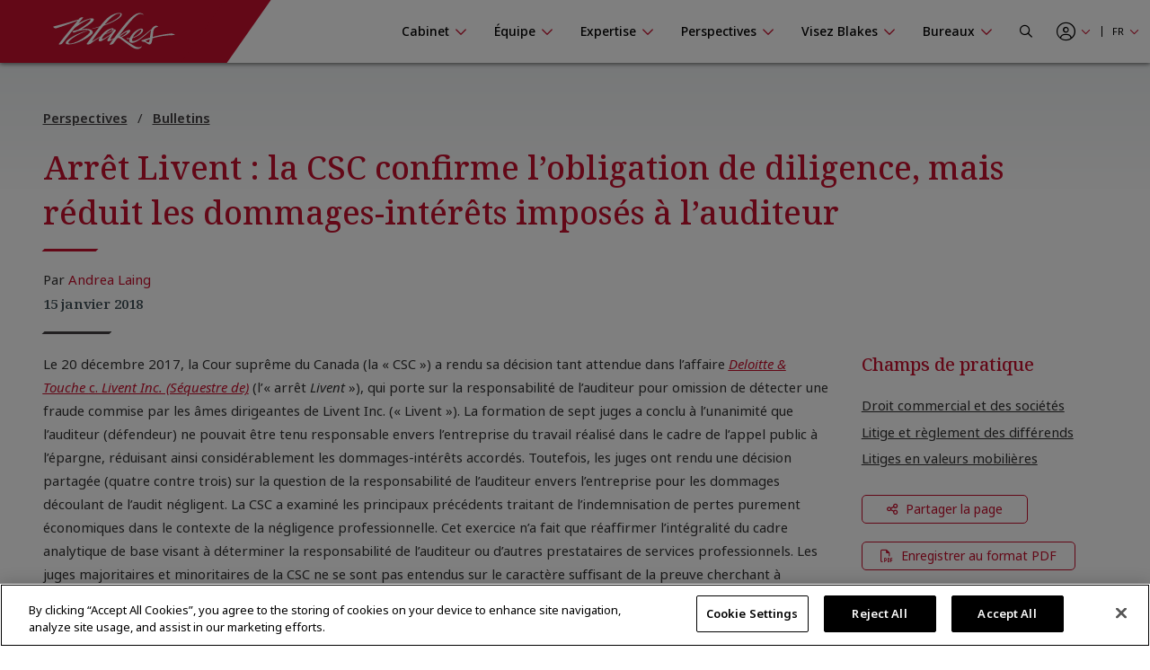

--- FILE ---
content_type: text/html; charset=utf-8
request_url: https://www.blakes.com/fr-ca/perspectives/arret-livent-la-csc-confirme-lobligation-de-diligence-mais-reduit-les-dommages-interets-imposes/
body_size: 19440
content:



<!doctype html>
<html lang="fr">
<head>

    

<!-- OneTrust Cookies Consent Notice start for blakes.com -->
<script src="https://cdn.cookielaw.org/scripttemplates/otSDKStub.js"  type="text/javascript" charset="UTF-8" data-domain-script="c37f13a7-f24b-4477-9ab7-6b5f691ff28f" ></script>
<script type="text/javascript">
function OptanonWrapper() { }
</script>
<!-- OneTrust Cookies Consent Notice end for blakes.com -->

	
    



<title>Arr&#xEA;t Livent : la CSC confirme l&#x2019;obligation de diligence, mais r&#xE9;duit les dommages-int&#xE9;r&#xEA;ts impos&#xE9;s  |  Blakes</title>

<meta charset="utf-8">
<meta http-equiv="x-ua-compatible" content="ie=edge">
<meta name="viewport" content="width=device-width, initial-scale=1.0">
<meta name="format-detection" content="telephone=no">


<meta content="En tant que cabinet d&#x2019;avocats par excellence en droit des affaires au Canada, Blake, Cassels &amp; Graydon S.E.N.C.R.L./s.r.l. (Blakes) offre des services juridiques exceptionnels &#xE0; des entreprises qui comptent parmi les chefs de file au pays et de par le monde." name="description" />


<meta property="og:title" content="Arr&#xEA;t Livent : la CSC confirme l&#x2019;obligation de diligence, mais r&#xE9;duit les dommages-int&#xE9;r&#xEA;ts impos&#xE9;s  |  Blakes" />
<meta property="og:type" content="website" />
<meta property="og:url" content="https://www.blakes.com/fr-ca/perspectives/arret-livent-la-csc-confirme-lobligation-de-diligence-mais-reduit-les-dommages-interets-imposes/" />

	<meta property="og:description" content="En tant que cabinet d&#x2019;avocats par excellence en droit des affaires au Canada, Blake, Cassels &amp; Graydon S.E.N.C.R.L./s.r.l. (Blakes) offre des services juridiques exceptionnels &#xE0; des entreprises qui comptent parmi les chefs de file au pays et de par le monde." />	
	<meta name="twitter:description" content="En tant que cabinet d&#x2019;avocats par excellence en droit des affaires au Canada, Blake, Cassels &amp; Graydon S.E.N.C.R.L./s.r.l. (Blakes) offre des services juridiques exceptionnels &#xE0; des entreprises qui comptent parmi les chefs de file au pays et de par le monde." />
	<meta property="og:image" content="https://blakes.com/getmedia/a8a15e1b-123f-4b7f-987d-2fe964129a71/Blakes_Social_Sharing.jpg" />
	<meta property="twitter:image" content="https://blakes.com/getmedia/a8a15e1b-123f-4b7f-987d-2fe964129a71/Blakes_Social_Sharing.jpg" />

<meta name="twitter:title" content="Arr&#xEA;t Livent : la CSC confirme l&#x2019;obligation de diligence, mais r&#xE9;duit les dommages-int&#xE9;r&#xEA;ts impos&#xE9;s  |  Blakes" />
<meta name="twitter:card" content="summary_large_image" />
<meta name="twitter:site" content="@BlakesLaw" />

<link rel="canonical" href="https://www.blakes.com/fr-ca/perspectives/arret-livent-la-csc-confirme-lobligation-de-diligence-mais-reduit-les-dommages-interets-imposes/" />


			<link rel="shortcut icon"  href="/getmedia/10e53688-6d12-4699-9255-ce3fcc173bcf/favicon-blakes-new-16x16.png" />
			<link rel="shortcut icon"  href="/getmedia/dcc269de-fb28-409e-af63-b8da62f15478/favicon-blakes-new-32x32.png" />
			<meta name="msapplication-square150x150logo" content="/getmedia/1a259b6b-fbf0-4479-a36b-a3216ddca2fb/favicon-blakes-new-150x150.png" />
			<link rel="apple-touch-icon-precomposed" sizes="180x180" href="/getmedia/ad826c92-de46-4132-9072-a94a415c9f41/favicon-blakes-new-180x180.png" />
			<link rel="apple-touch-icon-precomposed" sizes="192x192" href="/getmedia/a59e50f7-073e-4ce0-b37b-9647cef73763/favicon-blakes-new-192x192.png" />
			<link rel="apple-touch-icon-precomposed" sizes="512x512" href="/getmedia/31aa08c8-6d52-4a6d-9216-f88dd18a5cb6/favicon-blakes-new-512x512.png" />



    
	            <link rel="stylesheet" href="/assets/fontawesome/css/fontawesome.all.css?v=4.9" media="screen" />
            <link rel="stylesheet" href="/assets/css/global/global.css?v=4.9" media="screen" />
            <link rel="stylesheet" href="/assets/css/global/global-print.css?v=4.9" media="print" />



    
<!-- Google Tag Manager Script -->
<script>(function(w,d,s,l,i){w[l]=w[l]||[];w[l].push({'gtm.start':
new Date().getTime(),event:'gtm.js'});var f=d.getElementsByTagName(s)[0],
j=d.createElement(s),dl=l!='dataLayer'?'&l='+l:'';j.async=true;j.src=
'https://www.googletagmanager.com/gtm.js?id='+i+dl;f.parentNode.insertBefore(j,f);
})(window,document,'script','dataLayer','GTM-TZ44DC8');</script>
<!-- End Google Tag Manager | Script -->


    
                    <link rel="stylesheet" href="/assets/css/common/BLKCC.Tabs.css?v=4.9" media="screen" />
            <link rel="stylesheet" href="/assets/css/common/BLKCC.Cards.css?v=4.9" media="screen" />
            <link rel="stylesheet" href="/assets/css/common/BLKCC.Reveal.css?v=4.9" media="screen" />
            <link rel="stylesheet" href="/assets/css/common/BLKCC.Breadcrumbs.css?v=4.9" media="screen" />
            <link rel="stylesheet" href="/assets/css/common/BLKCC.ShareButton.css?v=4.9" media="screen" />
            <link rel="stylesheet" href="/assets/css/common/BLKCC.Video.css?v=4.9" media="screen" />
            <link rel="stylesheet" href="/assets/css/common/BLKCC.Text.css?v=4.9" media="screen" />
            <link rel="stylesheet" href="/assets/css/common/BLKCC.ExpandableText.css?v=4.9" media="screen" />
            <link rel="stylesheet" href="/assets/css/widgets/BLKWT.SectionTitle.css?v=4.9" media="screen" />
            <link rel="stylesheet" href="/assets/css/widgets/BLKWT.LatestNews.css?v=4.9" media="screen" />
            <link rel="stylesheet" href="/assets/css/widgets/BLKWT.EmbeddedPodcast.css?v=4.9" media="screen" />
            <link rel="stylesheet" href="/assets/css/sections/BLKSC.StandardSection.css?v=4.9" media="screen" />
            <link rel="stylesheet" href="/assets/css/pagetemplates/BLKPT.DetailCommon.css?v=4.9" media="screen" />
            <link rel="stylesheet" href="/assets/css/pagetemplates/BLKPT.InsightArticleDetail.css?v=4.9" media="screen" />


    
    
</head>
<body data-mode="LiveSite" id="blk-body" data-toggler="blk-body-toggle-active">

    
<!-- Google Tag Manager | Noscript -->
<noscript><iframe src="https://www.googletagmanager.com/ns.html?id=GTM-TZ44DC8"
height="0" width="0" style="display:none;visibility:hidden"></iframe></noscript>
<!-- End Google Tag Manager | Noscript -->


	<a href="#body" class="blk-skip-link no-print">Sauter la navigation</a>

    

<div class="show-for-print custom-header-for-print">
    <img src="/assets/images/Blakes-Print-FR.svg?v=2" alt="Blake, Cassels &amp; Graydon S.E.N.C.R.L./s.r.l." class="custom-header-for-print-logo" />
</div>


    

    


<div class="blk-main-navigation-mobile-wrapper off-canvas position-right hide-for-large no-print" id="blk-main-navigation-mobile-flyout" data-transition="overlap" data-off-canvas data-ktc-search-exclude>
    <button id="hide-menu-button" class="close-button" type="button" data-close>
        <span class="blk-icon fal fa-times" aria-hidden="true"></span>
        <span class="show-for-sr">Masquer le menu</span>
    </button>

    <a class="site-logo" href="/fr-CA/">
        <img src="/assets/img/blakes-logo-home-mobile.png" alt="Blakes | Blake, Cassels &amp; Graydon S.E.N.C.R.L./s.r.l." />
    </a>

    




<div class="blk-mobile-search-wrapper">
    <form role="search" action="/SearchControl/Search" method="post">
        <label for="blk-mobile-search-term" class="blk-global-search-label blk-mobile-search-label">Chercher sur Blakes.com</label>
        <div class="blk-mobile-search-inner">
             <input type="hidden" value="/fr-ca/recherche/" id="GlobalSearchPageUrl" name="GlobalSearchPageUrl" />
             <input required id="blk-mobile-search-term" type="text" class="blk-mobile-search-input blk-global-search-input" placeholder="Chercher sur Blakes.com" data-tps-datalayer-event-name="Search-Global-Header" name="SearchText" value="" />
             <button type="submit" class="blk-mobile-search-submit blk-global-search-submit">
                 <span class="blk-icon far fa-search"></span>
                 <span class="show-for-sr">Submit your search</span>
             </button>
        </div>
    <input name="__RequestVerificationToken" type="hidden" value="CfDJ8EiiFi7q6jBHjCJm_tj89jRkyVq87nQNw7YfLo7I3XYDcrJbboEvYmdlg6rWHt_hCnq0-VwEQ9RycNljcQE-g6aUC4FgTZlkSKu7zQb_3N6TbnoN9kSTDGZtn2-EM_RvK2fkpMYCZVpCaZSGs2OV0wM" /></form>
</div>

    





<nav class="blk-main-navigation-mobile" data-temp="fr-CA">
        <ul class="blk-main-navigation-mobile-list no-bullet">
        <li class="blk-main-navigation-mobile-list-item blk-main-navigation-mobile-level-1  ">
            <a href="/fr-ca/cabinet/" class="blk-main-navigation-mobile-list-item-link"  aria-expanded="false" >
                <span class="blk-main-navigation-mobile-list-item-link-label blk-link-label">
                    Cabinet
                </span>
            </a>

                <button class="blk-main-navigation-mobile-list-toggle" aria-controls="blk-submenu-list-wrapper-mobile-43223" aria-expanded="false">
                    <span class="blk-icon"></span>
                    <span class="show-for-sr">Afficher ou masquer la navigation de la section Cabinet</span>
                </button>
                <ul class="blk-main-navigation-mobile-list no-bullet" id="blk-submenu-list-wrapper-mobile-43223">

        <li class="blk-main-navigation-mobile-list-item blk-main-navigation-mobile-level-2  ">
            <a href="/fr-ca/cabinet/principes-directeurs/" class="blk-main-navigation-mobile-list-item-link"  aria-expanded="false" >
                <span class="blk-main-navigation-mobile-list-item-link-label blk-link-label">
                    Principes directeurs
                </span>
            </a>

        </li>
        <li class="blk-main-navigation-mobile-list-item blk-main-navigation-mobile-level-2  ">
            <a href="/fr-ca/cabinet/le-leadership-du-cabinet/" class="blk-main-navigation-mobile-list-item-link"  aria-expanded="false" >
                <span class="blk-main-navigation-mobile-list-item-link-label blk-link-label">
                    Le leadership du cabinet
                </span>
            </a>

        </li>
        <li class="blk-main-navigation-mobile-list-item blk-main-navigation-mobile-level-2  ">
            <a href="/fr-ca/cabinet/prix-et-reconnaissance/" class="blk-main-navigation-mobile-list-item-link"  aria-expanded="false" >
                <span class="blk-main-navigation-mobile-list-item-link-label blk-link-label">
                    Prix et reconnaissance
                </span>
            </a>

        </li>
        <li class="blk-main-navigation-mobile-list-item blk-main-navigation-mobile-level-2  ">
            <a href="/fr-ca/cabinet/diversite-et-inclusion/" class="blk-main-navigation-mobile-list-item-link"  aria-expanded="false" >
                <span class="blk-main-navigation-mobile-list-item-link-label blk-link-label">
                    Diversit&#xE9; et inclusion
                </span>
            </a>

                <button class="blk-main-navigation-mobile-list-toggle" aria-controls="blk-submenu-list-wrapper-mobile-24221" aria-expanded="false">
                    <span class="blk-icon"></span>
                    <span class="show-for-sr">Afficher ou masquer la navigation de la section Diversit&#xE9; et inclusion</span>
                </button>
                <ul class="blk-main-navigation-mobile-list no-bullet" id="blk-submenu-list-wrapper-mobile-24221">

        <li class="blk-main-navigation-mobile-list-item blk-main-navigation-mobile-level-3  ">
            <a href="/fr-ca/cabinet/diversite-et-inclusion/noir@blakes/" class="blk-main-navigation-mobile-list-item-link"  aria-expanded="false" >
                <span class="blk-main-navigation-mobile-list-item-link-label blk-link-label">
                    Noir@Blakes
                </span>
            </a>

        </li>
        <li class="blk-main-navigation-mobile-list-item blk-main-navigation-mobile-level-3  ">
            <a href="/fr-ca/cabinet/diversite-et-inclusion/chai@blakes/" class="blk-main-navigation-mobile-list-item-link"  aria-expanded="false" >
                <span class="blk-main-navigation-mobile-list-item-link-label blk-link-label">
                    Chai@Blakes
                </span>
            </a>

        </li>
        <li class="blk-main-navigation-mobile-list-item blk-main-navigation-mobile-level-3  ">
            <a href="/fr-ca/cabinet/diversite-et-inclusion/asie-est@blakes/" class="blk-main-navigation-mobile-list-item-link"  aria-expanded="false" >
                <span class="blk-main-navigation-mobile-list-item-link-label blk-link-label">
                    Asie.Est@Blakes
                </span>
            </a>

        </li>
        <li class="blk-main-navigation-mobile-list-item blk-main-navigation-mobile-level-3  ">
            <a href="/fr-ca/cabinet/diversite-et-inclusion/fierte@blakes/" class="blk-main-navigation-mobile-list-item-link"  aria-expanded="false" >
                <span class="blk-main-navigation-mobile-list-item-link-label blk-link-label">
                    Fiert&#xE9;@Blakes
                </span>
            </a>

        </li>
        <li class="blk-main-navigation-mobile-list-item blk-main-navigation-mobile-level-3  ">
            <a href="/fr-ca/cabinet/diversite-et-inclusion/asie-sud@blakes/" class="blk-main-navigation-mobile-list-item-link"  aria-expanded="false" >
                <span class="blk-main-navigation-mobile-list-item-link-label blk-link-label">
                    Asie.Sud@Blakes
                </span>
            </a>

        </li>
        <li class="blk-main-navigation-mobile-list-item blk-main-navigation-mobile-level-3  ">
            <a href="/fr-ca/cabinet/diversite-et-inclusion/investir-dans-les-femmes/" class="blk-main-navigation-mobile-list-item-link"  aria-expanded="false" >
                <span class="blk-main-navigation-mobile-list-item-link-label blk-link-label">
                    Blakes au f&#xE9;minin
                </span>
            </a>

        </li>
        <li class="blk-main-navigation-mobile-list-item blk-main-navigation-mobile-level-3  ">
            <a href="/fr-ca/cabinet/diversite-et-inclusion/inclusion@blakes/" class="blk-main-navigation-mobile-list-item-link"  aria-expanded="false" >
                <span class="blk-main-navigation-mobile-list-item-link-label blk-link-label">
                    Inclusion@Blakes
                </span>
            </a>

        </li>
        <li class="blk-main-navigation-mobile-list-item blk-main-navigation-mobile-level-3  ">
            <a href="/fr-ca/cabinet/diversite-et-inclusion/investir-dans-l-avenir/" class="blk-main-navigation-mobile-list-item-link"  aria-expanded="false" >
                <span class="blk-main-navigation-mobile-list-item-link-label blk-link-label">
                    Investir dans l&#x2019;avenir
                </span>
            </a>

        </li>

                </ul>
        </li>
        <li class="blk-main-navigation-mobile-list-item blk-main-navigation-mobile-level-2  ">
            <a href="/fr-ca/cabinet/innovation-chez-blakes/" class="blk-main-navigation-mobile-list-item-link"  aria-expanded="false" >
                <span class="blk-main-navigation-mobile-list-item-link-label blk-link-label">
                    Innovation chez Blakes
                </span>
            </a>

        </li>
        <li class="blk-main-navigation-mobile-list-item blk-main-navigation-mobile-level-2  ">
            <a href="/fr-ca/cabinet/responsabilite-sociale/" class="blk-main-navigation-mobile-list-item-link"  aria-expanded="false" >
                <span class="blk-main-navigation-mobile-list-item-link-label blk-link-label">
                    Responsabilit&#xE9; sociale
                </span>
            </a>

                <button class="blk-main-navigation-mobile-list-toggle" aria-controls="blk-submenu-list-wrapper-mobile-24309" aria-expanded="false">
                    <span class="blk-icon"></span>
                    <span class="show-for-sr">Afficher ou masquer la navigation de la section Responsabilit&#xE9; sociale</span>
                </button>
                <ul class="blk-main-navigation-mobile-list no-bullet" id="blk-submenu-list-wrapper-mobile-24309">

        <li class="blk-main-navigation-mobile-list-item blk-main-navigation-mobile-level-3  ">
            <a href="/fr-ca/cabinet/responsabilite-sociale/engagement-communautaire/" class="blk-main-navigation-mobile-list-item-link"  aria-expanded="false" >
                <span class="blk-main-navigation-mobile-list-item-link-label blk-link-label">
                    Engagement communautaire 
                </span>
            </a>

        </li>
        <li class="blk-main-navigation-mobile-list-item blk-main-navigation-mobile-level-3  ">
            <a href="/fr-ca/cabinet/responsabilite-sociale/durabilite/" class="blk-main-navigation-mobile-list-item-link"  aria-expanded="false" >
                <span class="blk-main-navigation-mobile-list-item-link-label blk-link-label">
                    Durabilit&#xE9;
                </span>
            </a>

        </li>
        <li class="blk-main-navigation-mobile-list-item blk-main-navigation-mobile-level-3  ">
            <a href="/fr-ca/cabinet/responsabilite-sociale/services-pro-bono/" class="blk-main-navigation-mobile-list-item-link"  aria-expanded="false" >
                <span class="blk-main-navigation-mobile-list-item-link-label blk-link-label">
                    Services pro bono
                </span>
            </a>

        </li>

                </ul>
        </li>
        <li class="blk-main-navigation-mobile-list-item blk-main-navigation-mobile-level-2  ">
            <a href="/fr-ca/cabinet/blakes-en-tete/" class="blk-main-navigation-mobile-list-item-link"  aria-expanded="false" >
                <span class="blk-main-navigation-mobile-list-item-link-label blk-link-label">
                    Blakes en t&#xEA;te
                </span>
            </a>

                <button class="blk-main-navigation-mobile-list-toggle" aria-controls="blk-submenu-list-wrapper-mobile-24378" aria-expanded="false">
                    <span class="blk-icon"></span>
                    <span class="show-for-sr">Afficher ou masquer la navigation de la section Blakes en t&#xEA;te</span>
                </button>
                <ul class="blk-main-navigation-mobile-list no-bullet" id="blk-submenu-list-wrapper-mobile-24378">

        <li class="blk-main-navigation-mobile-list-item blk-main-navigation-mobile-level-3  ">
            <a href="/fr-ca/cabinet/blakes-en-tete/ressources-de-bien-etre-chez-blakes/" class="blk-main-navigation-mobile-list-item-link"  aria-expanded="false" >
                <span class="blk-main-navigation-mobile-list-item-link-label blk-link-label">
                    Ressources bien-&#xEA;tre chez Blakes
                </span>
            </a>

        </li>

                </ul>
        </li>
        <li class="blk-main-navigation-mobile-list-item blk-main-navigation-mobile-level-2  ">
            <a href="/fr-ca/cabinet/espace-medias/" class="blk-main-navigation-mobile-list-item-link"  aria-expanded="false" >
                <span class="blk-main-navigation-mobile-list-item-link-label blk-link-label">
                    Espace m&#xE9;dias
                </span>
            </a>

                <button class="blk-main-navigation-mobile-list-toggle" aria-controls="blk-submenu-list-wrapper-mobile-43255" aria-expanded="false">
                    <span class="blk-icon"></span>
                    <span class="show-for-sr">Afficher ou masquer la navigation de la section Espace m&#xE9;dias</span>
                </button>
                <ul class="blk-main-navigation-mobile-list no-bullet" id="blk-submenu-list-wrapper-mobile-43255">

        <li class="blk-main-navigation-mobile-list-item blk-main-navigation-mobile-level-3  ">
            <a href="/fr-ca/cabinet/espace-medias/foire-aux-questions/" class="blk-main-navigation-mobile-list-item-link"  aria-expanded="false" >
                <span class="blk-main-navigation-mobile-list-item-link-label blk-link-label">
                    Foire aux questions
                </span>
            </a>

        </li>
        <li class="blk-main-navigation-mobile-list-item blk-main-navigation-mobile-level-3  ">
            <a href="/fr-ca/cabinet/espace-medias/nouvelles-du-cabinet/" class="blk-main-navigation-mobile-list-item-link"  aria-expanded="false" >
                <span class="blk-main-navigation-mobile-list-item-link-label blk-link-label">
                    Nouvelles du cabinet 
                </span>
            </a>

        </li>

                </ul>
        </li>

                </ul>
        </li>
        <li class="blk-main-navigation-mobile-list-item blk-main-navigation-mobile-level-1  ">
            <a href="/fr-ca/equipe/" class="blk-main-navigation-mobile-list-item-link"  aria-expanded="false" >
                <span class="blk-main-navigation-mobile-list-item-link-label blk-link-label">
                    &#xC9;quipe
                </span>
            </a>

                <button class="blk-main-navigation-mobile-list-toggle" aria-controls="blk-submenu-list-wrapper-mobile-43752" aria-expanded="false">
                    <span class="blk-icon"></span>
                    <span class="show-for-sr">Afficher ou masquer la navigation de la section &#xC9;quipe</span>
                </button>
                <ul class="blk-main-navigation-mobile-list no-bullet" id="blk-submenu-list-wrapper-mobile-43752">

        <li class="blk-main-navigation-mobile-list-item blk-main-navigation-mobile-level-2  ">
            <a href="/fr-ca/equipe/tous-les-professionnels/" class="blk-main-navigation-mobile-list-item-link"  aria-expanded="false" >
                <span class="blk-main-navigation-mobile-list-item-link-label blk-link-label">
                    Tous les professionnels
                </span>
            </a>

        </li>

                </ul>
        </li>
        <li class="blk-main-navigation-mobile-list-item blk-main-navigation-mobile-level-1  ">
            <a href="/fr-ca/expertise/" class="blk-main-navigation-mobile-list-item-link"  aria-expanded="false" >
                <span class="blk-main-navigation-mobile-list-item-link-label blk-link-label">
                    Expertise
                </span>
            </a>

                <button class="blk-main-navigation-mobile-list-toggle" aria-controls="blk-submenu-list-wrapper-mobile-24396" aria-expanded="false">
                    <span class="blk-icon"></span>
                    <span class="show-for-sr">Afficher ou masquer la navigation de la section Expertise</span>
                </button>
                <ul class="blk-main-navigation-mobile-list no-bullet" id="blk-submenu-list-wrapper-mobile-24396">

        <li class="blk-main-navigation-mobile-list-item blk-main-navigation-mobile-level-2  ">
            <a href="/fr-ca/expertise/experience-recente/" class="blk-main-navigation-mobile-list-item-link"  aria-expanded="false" >
                <span class="blk-main-navigation-mobile-list-item-link-label blk-link-label">
                    Exp&#xE9;rience r&#xE9;cente
                </span>
            </a>

        </li>
        <li class="blk-main-navigation-mobile-list-item blk-main-navigation-mobile-level-2  ">
            <a href="/fr-ca/expertise/champs-de-pratique/" class="blk-main-navigation-mobile-list-item-link"  aria-expanded="false" >
                <span class="blk-main-navigation-mobile-list-item-link-label blk-link-label">
                    Champs de pratique
                </span>
            </a>

        </li>
        <li class="blk-main-navigation-mobile-list-item blk-main-navigation-mobile-level-2  ">
            <a href="/fr-ca/expertise/secteurs/" class="blk-main-navigation-mobile-list-item-link"  aria-expanded="false" >
                <span class="blk-main-navigation-mobile-list-item-link-label blk-link-label">
                    Secteurs
                </span>
            </a>

        </li>
        <li class="blk-main-navigation-mobile-list-item blk-main-navigation-mobile-level-2  ">
            <a href="/fr-ca/expertise/etats-unis-et-international/" class="blk-main-navigation-mobile-list-item-link"  aria-expanded="false" >
                <span class="blk-main-navigation-mobile-list-item-link-label blk-link-label">
                    &#xC9;tats-Unis et international
                </span>
            </a>

        </li>
        <li class="blk-main-navigation-mobile-list-item blk-main-navigation-mobile-level-2  ">
            <a href="/fr-ca/expertise/solutions-novatrices/" class="blk-main-navigation-mobile-list-item-link"  aria-expanded="false" >
                <span class="blk-main-navigation-mobile-list-item-link-label blk-link-label">
                    Solutions novatrices
                </span>
            </a>

        </li>

                </ul>
        </li>
        <li class="blk-main-navigation-mobile-list-item blk-main-navigation-mobile-level-1  expanded active">
            <a href="/fr-ca/perspectives/" class="blk-main-navigation-mobile-list-item-link" aria-current="page" aria-expanded="true" >
                <span class="blk-main-navigation-mobile-list-item-link-label blk-link-label">
                    Perspectives
                </span>
            </a>

                <button class="blk-main-navigation-mobile-list-toggle" aria-controls="blk-submenu-list-wrapper-mobile-43763" aria-expanded="true">
                    <span class="blk-icon"></span>
                    <span class="show-for-sr">Afficher ou masquer la navigation de la section Perspectives</span>
                </button>
                <ul class="blk-main-navigation-mobile-list no-bullet" id="blk-submenu-list-wrapper-mobile-43763">

        <li class="blk-main-navigation-mobile-list-item blk-main-navigation-mobile-level-2  ">
            <a href="/fr-ca/perspectives/chercher-une-publication/" class="blk-main-navigation-mobile-list-item-link"  aria-expanded="false" >
                <span class="blk-main-navigation-mobile-list-item-link-label blk-link-label">
                    Chercher une publication
                </span>
            </a>

        </li>
        <li class="blk-main-navigation-mobile-list-item blk-main-navigation-mobile-level-2  ">
            <a href="/fr-ca/perspectives/seminaires/" class="blk-main-navigation-mobile-list-item-link"  aria-expanded="false" >
                <span class="blk-main-navigation-mobile-list-item-link-label blk-link-label">
                    S&#xE9;minaires
                </span>
            </a>

                <button class="blk-main-navigation-mobile-list-toggle" aria-controls="blk-submenu-list-wrapper-mobile-35852" aria-expanded="false">
                    <span class="blk-icon"></span>
                    <span class="show-for-sr">Afficher ou masquer la navigation de la section S&#xE9;minaires</span>
                </button>
                <ul class="blk-main-navigation-mobile-list no-bullet" id="blk-submenu-list-wrapper-mobile-35852">

        <li class="blk-main-navigation-mobile-list-item blk-main-navigation-mobile-level-3  ">
            <a href="/fr-ca/perspectives/seminaires/seminaires-a-venir/" class="blk-main-navigation-mobile-list-item-link"  aria-expanded="false" >
                <span class="blk-main-navigation-mobile-list-item-link-label blk-link-label">
                    S&#xE9;minaires &#xE0; venir
                </span>
            </a>

        </li>
        <li class="blk-main-navigation-mobile-list-item blk-main-navigation-mobile-level-3  ">
            <a href="/fr-ca/perspectives/seminaires/seminaires-passes/" class="blk-main-navigation-mobile-list-item-link"  aria-expanded="false" >
                <span class="blk-main-navigation-mobile-list-item-link-label blk-link-label">
                    S&#xE9;minaires pass&#xE9;s
                </span>
            </a>

        </li>
        <li class="blk-main-navigation-mobile-list-item blk-main-navigation-mobile-level-3  ">
            <a href="/fr-ca/perspectives/seminaires/videos-de-formation-continue-reconnue/" class="blk-main-navigation-mobile-list-item-link"  aria-expanded="false" >
                <span class="blk-main-navigation-mobile-list-item-link-label blk-link-label">
                    Vid&#xE9;os de formation continue reconnue
                </span>
            </a>

        </li>
        <li class="blk-main-navigation-mobile-list-item blk-main-navigation-mobile-level-3  ">
            <a href="/fr-ca/perspectives/seminaires/formation-continue/" class="blk-main-navigation-mobile-list-item-link"  aria-expanded="false" >
                <span class="blk-main-navigation-mobile-list-item-link-label blk-link-label">
                    Formation continue
                </span>
            </a>

        </li>

                </ul>
        </li>
        <li class="blk-main-navigation-mobile-list-item blk-main-navigation-mobile-level-2  ">
            <a href="/fr-ca/perspectives/centres-thematiques/" class="blk-main-navigation-mobile-list-item-link"  aria-expanded="false" >
                <span class="blk-main-navigation-mobile-list-item-link-label blk-link-label">
                    Centres th&#xE9;matiques
                </span>
            </a>

                <button class="blk-main-navigation-mobile-list-toggle" aria-controls="blk-submenu-list-wrapper-mobile-37062" aria-expanded="false">
                    <span class="blk-icon"></span>
                    <span class="show-for-sr">Afficher ou masquer la navigation de la section Centres th&#xE9;matiques</span>
                </button>
                <ul class="blk-main-navigation-mobile-list no-bullet" id="blk-submenu-list-wrapper-mobile-37062">

        <li class="blk-main-navigation-mobile-list-item blk-main-navigation-mobile-level-3  ">
            <a href="/fr-ca/perspectives/centres-thematiques/intelligence-artificielle/" class="blk-main-navigation-mobile-list-item-link"  aria-expanded="false" >
                <span class="blk-main-navigation-mobile-list-item-link-label blk-link-label">
                    Intelligence artificielle
                </span>
            </a>

        </li>
        <li class="blk-main-navigation-mobile-list-item blk-main-navigation-mobile-level-3  ">
            <a href="/fr-ca/perspectives/centres-thematiques/blakes-ventures/" class="blk-main-navigation-mobile-list-item-link"  aria-expanded="false" >
                <span class="blk-main-navigation-mobile-list-item-link-label blk-link-label">
                    Blakes Ventures
                </span>
            </a>

        </li>
        <li class="blk-main-navigation-mobile-list-item blk-main-navigation-mobile-level-3  ">
            <a href="/fr-ca/perspectives/centres-thematiques/tarifs-transfrontaliers/" class="blk-main-navigation-mobile-list-item-link"  aria-expanded="false" >
                <span class="blk-main-navigation-mobile-list-item-link-label blk-link-label">
                    Tarifs transfrontaliers
                </span>
            </a>

        </li>
        <li class="blk-main-navigation-mobile-list-item blk-main-navigation-mobile-level-3  ">
            <a href="/fr-ca/perspectives/centres-thematiques/cybersecurite-et-protection-de-la-vie-privee/" class="blk-main-navigation-mobile-list-item-link"  aria-expanded="false" >
                <span class="blk-main-navigation-mobile-list-item-link-label blk-link-label">
                    Cybers&#xE9;curit&#xE9; et protection de la vie priv&#xE9;e
                </span>
            </a>

        </li>
        <li class="blk-main-navigation-mobile-list-item blk-main-navigation-mobile-level-3  ">
            <a href="/fr-ca/perspectives/centres-thematiques/diversite-et-inclusion/" class="blk-main-navigation-mobile-list-item-link"  aria-expanded="false" >
                <span class="blk-main-navigation-mobile-list-item-link-label blk-link-label">
                    Diversit&#xE9; et inclusion
                </span>
            </a>

        </li>
        <li class="blk-main-navigation-mobile-list-item blk-main-navigation-mobile-level-3  ">
            <a href="/fr-ca/perspectives/centres-thematiques/facteurs-environnementaux-sociaux-et-de-gouvernance-(esg)/" class="blk-main-navigation-mobile-list-item-link"  aria-expanded="false" >
                <span class="blk-main-navigation-mobile-list-item-link-label blk-link-label">
                    Facteurs environnementaux, sociaux et de gouvernance (ESG)
                </span>
            </a>

        </li>
        <li class="blk-main-navigation-mobile-list-item blk-main-navigation-mobile-level-3  ">
            <a href="/fr-ca/perspectives/centres-thematiques/l-avenir-du-travail/" class="blk-main-navigation-mobile-list-item-link"  aria-expanded="false" >
                <span class="blk-main-navigation-mobile-list-item-link-label blk-link-label">
                    L&#x2019;avenir du travail
                </span>
            </a>

        </li>
        <li class="blk-main-navigation-mobile-list-item blk-main-navigation-mobile-level-3  ">
            <a href="/fr-ca/perspectives/centres-thematiques/affaires-internationales-et-transfrontalieres/" class="blk-main-navigation-mobile-list-item-link"  aria-expanded="false" >
                <span class="blk-main-navigation-mobile-list-item-link-label blk-link-label">
                    Affaires internationales et transfrontali&#xE8;res
                </span>
            </a>

        </li>
        <li class="blk-main-navigation-mobile-list-item blk-main-navigation-mobile-level-3  ">
            <a href="/fr-ca/perspectives/centres-thematiques/secteur-public-marches-publics-et-infrastructure/" class="blk-main-navigation-mobile-list-item-link"  aria-expanded="false" >
                <span class="blk-main-navigation-mobile-list-item-link-label blk-link-label">
                    Secteur public, march&#xE9;s publics et infrastructure
                </span>
            </a>

        </li>

                </ul>
        </li>
        <li class="blk-main-navigation-mobile-list-item blk-main-navigation-mobile-level-2  ">
            <a href="/fr-ca/perspectives/etudes-de-cas/" class="blk-main-navigation-mobile-list-item-link"  aria-expanded="false" >
                <span class="blk-main-navigation-mobile-list-item-link-label blk-link-label">
                    &#xC9;tudes de cas
                </span>
            </a>

        </li>
        <li class="blk-main-navigation-mobile-list-item blk-main-navigation-mobile-level-2  ">
            <a href="/fr-ca/perspectives/balados/" class="blk-main-navigation-mobile-list-item-link"  aria-expanded="false" >
                <span class="blk-main-navigation-mobile-list-item-link-label blk-link-label">
                    Balados
                </span>
            </a>

        </li>

                </ul>
        </li>
        <li class="blk-main-navigation-mobile-list-item blk-main-navigation-mobile-level-1  ">
            <a href="/fr-ca/visez-blakes/" class="blk-main-navigation-mobile-list-item-link"  aria-expanded="false" >
                <span class="blk-main-navigation-mobile-list-item-link-label blk-link-label">
                    Visez Blakes
                </span>
            </a>

                <button class="blk-main-navigation-mobile-list-toggle" aria-controls="blk-submenu-list-wrapper-mobile-43526" aria-expanded="false">
                    <span class="blk-icon"></span>
                    <span class="show-for-sr">Afficher ou masquer la navigation de la section Visez Blakes</span>
                </button>
                <ul class="blk-main-navigation-mobile-list no-bullet" id="blk-submenu-list-wrapper-mobile-43526">

        <li class="blk-main-navigation-mobile-list-item blk-main-navigation-mobile-level-2  ">
            <a href="/fr-ca/visez-blakes/find-a-career/" class="blk-main-navigation-mobile-list-item-link"  aria-expanded="false" >
                <span class="blk-main-navigation-mobile-list-item-link-label blk-link-label">
                    Trouver une carri&#xE8;re
                </span>
            </a>

        </li>
        <li class="blk-main-navigation-mobile-list-item blk-main-navigation-mobile-level-2  ">
            <a href="/fr-ca/visez-blakes/legal-professionals/" class="blk-main-navigation-mobile-list-item-link"  aria-expanded="false" >
                <span class="blk-main-navigation-mobile-list-item-link-label blk-link-label">
                    Professionnels juridiques
                </span>
            </a>

        </li>
        <li class="blk-main-navigation-mobile-list-item blk-main-navigation-mobile-level-2  ">
            <a href="/fr-ca/visez-blakes/law-students/" class="blk-main-navigation-mobile-list-item-link"  aria-expanded="false" >
                <span class="blk-main-navigation-mobile-list-item-link-label blk-link-label">
                    &#xC9;tudiants en droit
                </span>
            </a>

        </li>
        <li class="blk-main-navigation-mobile-list-item blk-main-navigation-mobile-level-2  ">
            <a href="/fr-ca/visez-blakes/law-clerks-paraprofessionals/" class="blk-main-navigation-mobile-list-item-link"  aria-expanded="false" >
                <span class="blk-main-navigation-mobile-list-item-link-label blk-link-label">
                    Parajuristes et paraprofessionnels
                </span>
            </a>

        </li>
        <li class="blk-main-navigation-mobile-list-item blk-main-navigation-mobile-level-2  ">
            <a href="/fr-ca/visez-blakes/business-services/" class="blk-main-navigation-mobile-list-item-link"  aria-expanded="false" >
                <span class="blk-main-navigation-mobile-list-item-link-label blk-link-label">
                    Services administratifs
                </span>
            </a>

        </li>
        <li class="blk-main-navigation-mobile-list-item blk-main-navigation-mobile-level-2  ">
            <a href="/fr-ca/visez-blakes/undergrad-students/" class="blk-main-navigation-mobile-list-item-link"  aria-expanded="false" >
                <span class="blk-main-navigation-mobile-list-item-link-label blk-link-label">
                    &#xC9;tudiants de premier cycle
                </span>
            </a>

        </li>

                </ul>
        </li>
        <li class="blk-main-navigation-mobile-list-item blk-main-navigation-mobile-level-1  ">
            <a href="/fr-ca/bureaux/" class="blk-main-navigation-mobile-list-item-link"  aria-expanded="false" >
                <span class="blk-main-navigation-mobile-list-item-link-label blk-link-label">
                    Bureaux
                </span>
            </a>

                <button class="blk-main-navigation-mobile-list-toggle" aria-controls="blk-submenu-list-wrapper-mobile-43254" aria-expanded="false">
                    <span class="blk-icon"></span>
                    <span class="show-for-sr">Afficher ou masquer la navigation de la section Bureaux</span>
                </button>
                <ul class="blk-main-navigation-mobile-list no-bullet" id="blk-submenu-list-wrapper-mobile-43254">

        <li class="blk-main-navigation-mobile-list-item blk-main-navigation-mobile-level-2  ">
            <a href="/fr-ca/bureaux/toronto/" class="blk-main-navigation-mobile-list-item-link"  aria-expanded="false" >
                <span class="blk-main-navigation-mobile-list-item-link-label blk-link-label">
                    Toronto
                </span>
            </a>

        </li>
        <li class="blk-main-navigation-mobile-list-item blk-main-navigation-mobile-level-2  ">
            <a href="/fr-ca/bureaux/calgary/" class="blk-main-navigation-mobile-list-item-link"  aria-expanded="false" >
                <span class="blk-main-navigation-mobile-list-item-link-label blk-link-label">
                    Calgary
                </span>
            </a>

        </li>
        <li class="blk-main-navigation-mobile-list-item blk-main-navigation-mobile-level-2  ">
            <a href="/fr-ca/bureaux/vancouver/" class="blk-main-navigation-mobile-list-item-link"  aria-expanded="false" >
                <span class="blk-main-navigation-mobile-list-item-link-label blk-link-label">
                    Vancouver
                </span>
            </a>

        </li>
        <li class="blk-main-navigation-mobile-list-item blk-main-navigation-mobile-level-2  ">
            <a href="/fr-ca/bureaux/montreal/" class="blk-main-navigation-mobile-list-item-link"  aria-expanded="false" >
                <span class="blk-main-navigation-mobile-list-item-link-label blk-link-label">
                    Montr&#xE9;al
                </span>
            </a>

        </li>
        <li class="blk-main-navigation-mobile-list-item blk-main-navigation-mobile-level-2  ">
            <a href="/fr-ca/bureaux/ottawa/" class="blk-main-navigation-mobile-list-item-link"  aria-expanded="false" >
                <span class="blk-main-navigation-mobile-list-item-link-label blk-link-label">
                    Ottawa
                </span>
            </a>

        </li>
        <li class="blk-main-navigation-mobile-list-item blk-main-navigation-mobile-level-2  ">
            <a href="/fr-ca/bureaux/new-york/" class="blk-main-navigation-mobile-list-item-link"  aria-expanded="false" >
                <span class="blk-main-navigation-mobile-list-item-link-label blk-link-label">
                    New York
                </span>
            </a>

        </li>
        <li class="blk-main-navigation-mobile-list-item blk-main-navigation-mobile-level-2  ">
            <a href="/fr-ca/bureaux/londres/" class="blk-main-navigation-mobile-list-item-link"  aria-expanded="false" >
                <span class="blk-main-navigation-mobile-list-item-link-label blk-link-label">
                    Londres
                </span>
            </a>

        </li>

                </ul>
        </li>
            


        <li class="blk-main-navigation-mobile-list-item blk-main-navigation-mobile-level-1">
            <a href="/fr-ca/abonnement-et-inscription" target=""  class="blk-main-navigation-mobile-list-item-link" >
                <span class="blk-main-navigation-mobile-list-item-link-label blk-link-label">
                    Abonnement courriel / <br> Inscription client
                </span>
            </a>
        </li>

<li class="blk-main-navigation-mobile-list-item blk-main-navigation-mobile-level-1">
        <a href="/fr-ca/se-connecter/?returnurl=%7E%2Ffr-ca%2Fperspectives%2Farret-livent-la-csc-confirme-lobligation-de-diligence-mais-reduit-les-dommages-interets-imposes%2F" class="blk-main-navigation-mobile-list-item-link">Connexion client</a>
</li>


            <!-- 18 h 28 min 16 s -->
            



<li class="blk-main-navigation-mobile-list-item blk-main-navigation-mobile-level-1 blk-main-navigation-mobile-has-children blk-language-toggle-item">
    <a href="#"
        class="blk-main-navigation-mobile-list-item-link blk-language-toggle blk-main-navigation-mobile-top-level-list-toggle"
        title="Afficher/masquer le menu"
        aria-label="French. Currently selected."
        aria-controls="blk-submenu-list-wrapper-languages-mobile" aria-expanded="false">
        <span class="blk-main-navigation-mobile-list-item-link-label blk-link-label">Fran&#xE7;ais</span>
        <span class="blk-icon"></span>
    </a>
    <ul class="blk-main-navigation-mobile-list no-bullet" id="blk-submenu-list-wrapper-languages-mobile">
            <li class="blk-main-navigation-mobile-list-item blk-main-navigation-mobile-level-2">
                <a href="https://www.blakes.com"
                   class="blk-main-navigation-mobile-list-item-link "
                   title="English"
                    lang=en>
                    <span class="blk-main-navigation-mobile-list-item-link-label blk-link-label">English</span>
                </a>
            </li>
            <li class="blk-main-navigation-mobile-list-item blk-main-navigation-mobile-level-2">
                <a href="#"
                   class="blk-main-navigation-mobile-list-item-link blk-language-selected"
                   title="French"
                   >
                    <span class="blk-main-navigation-mobile-list-item-link-label blk-link-label">Fran&#xE7;ais</span>
                </a>
            </li>
    </ul>
</li>

        </ul>
</nav>

<!-- 18 h 28 min 16 s -->

</div>


	<div class="main-site-wrapper blk-off-canvas-content off-canvas-content" data-off-canvas-content>

        




<header class="blk-header no-print" id="header">
    <div class="blk-header-inner" data-ktc-search-exclude>
        <div class="grid-container full">
            <div class="grid-x align-justify">
                <div class="cell shrink">
                    <div class="blk-header-logo-wrapper">
                        <a class="site-logo" href="/fr-CA/">
                            <span class="show-for-sr">Blake, Cassels &amp; Graydon S.E.N.C.R.L./s.r.l.</span>
                            <svg version="1.1" id="header_logo" xmlns="http://www.w3.org/2000/svg" xmlns:xlink="http://www.w3.org/1999/xlink" x="0px" y="0px" viewBox="0 0 212.21 72.1" xml:space="preserve" role="img" aria-label="Blake, Cassels &amp; Graydon S.E.N.C.R.L./s.r.l."
                                 class="blk-header-logo" style="enable-background:new 0 0 212.21 72.1; fill: #fff;">
                            <path class="st0" d="M159.22,51.85c1.87,0.95,3.52,2.34,5.16,2.39c0.68,0.02,0.97-0.13,1.37-1.57c0.27-0.95,0.51-2.21,0.73-3.64
                                C163.89,49.93,161.48,50.88,159.22,51.85 M138.13,46.05c8.45-2.8,12.99-8.46,13.94-10.94c0.62-1.62,0.57-3.25-2.27-1.51
                                C145.43,36.27,140.48,40.87,138.13,46.05 M114.66,44.07c0.06,0,0.11,0,0.17,0c3.23-3.15,11.7-9.27,16.18-10.38
                                c3.19-0.79,3.43,1.31,2.65,2.47c-1.62,2.4-6.54,7.04-14.24,9.58c0.54,0.34,1.12,0.75,1.75,1.22c6.28,4.7,15.04,10.93,20.46,13.92
                                c4.62,2.55,9.55,2.04,11.47-0.27c0.34-0.4,0.66-0.25,0.34,0.4c-1.69,3.44-6.06,5.81-12.73,3.44c-2.74-0.97-10.42-6.47-21.02-14.51
                                c-4.73-3.59-6.54-3.69-8.01-1.79c-2.08,2.67-3.74,4.98-5.74,7.73c-1.97,2.71-7.64,2.97-6.35,1.21c2.13-2.88,4.18-5.67,6.18-8.36
                                c-2.25,1.29-4.7,2.52-7.1,3.5c-2.27,0.92-4.25,0.05-2.5-3.03c0.98-1.71,2.39-4.17,4.06-6.81c-5.82,4.62-11.92,8.51-14.98,9.84
                                c-3.12,1.35-5.07-0.11-3.77-3.32c0.33-0.8,0.86-1.84,1.59-3.02c-6.68,3.96-11.65,7.59-15.87,10.81c-1.19,0.9-8.63,2.82-5.3-1.52
                                C67.33,48.09,73.93,39,82.15,28.76c-3.51,1.01-7.71,2.08-11.6,3.02c-0.8,0.19-0.8-0.28,0-0.52c4.28-1.24,8.56-2.45,12.6-3.75
                                c1.16-1.44,2.36-2.9,3.59-4.38c8.72-10.49,15.56-15.47,24.04-17.43c3.28-0.76,6.27-0.88,7.76-0.09c1.66,0.87,1.65,2.99-0.46,5.67
                                c-2.51,3.19-12.02,9.4-28.68,15.16c-9.08,10.7-17.12,22.24-18.95,24.84c-0.4,0.57-0.33,1.1,0.47,0.66
                                c1.84-1.02,8.26-5.09,13.11-7.54c3.48-5.02,9.93-11.6,18.58-13.55c3.44-0.78,5.2,1.34,2.54,3.44c-2.93,2.32-7.29,4.42-13.93,6.85
                                c-1.46,1.64-4.24,4.97-4.67,6.57c-0.32,1.18,0.73,1.22,1.52,0.96c2.26-0.74,8.38-4.35,13.93-9.01c1.69-2.51,3.56-5.01,5.45-7.06
                                c0.75-0.81,2.88,1.62,2.2,2.5c-4.58,5.94-7.35,9.85-8.83,13.68c-0.32,0.83-0.19,1.14,0.93,0.68c1.72-0.72,3.59-1.56,5.34-2.51
                                c15.29-20.53,26.88-35.06,35.68-39.69c3.56-1.88,8.6-3.3,12.79,0.01c0.87,0.68,0.43,1.17,0.06,0.91c-3.73-2.65-7.82-1.01-10.84,1.07
                                C139.01,13.25,128.64,25.44,114.66,44.07 M116.59,44.35c0.51,0.16,1.05,0.39,1.65,0.7c3.76-1.46,9.45-5.04,10.72-8.42
                                C125.83,37.18,119.74,41.5,116.59,44.35 M90.83,24.78c14.3-5.7,22.11-10.46,25.48-14.76c3.35-4.28-0.65-4.43-4.97-2.96
                                C105.7,8.99,98.03,16.47,90.83,24.78 M92.22,40.08c5.39-2.19,10.04-4.88,11.3-6.24c1.02-1.1,0.4-1.85-1.41-1.18
                                C98.94,33.84,95.46,37.03,92.22,40.08 M52.24,32.43c3.95-0.71,7.62-0.96,10.28-0.63c9.23,1.13,10.12,5.82,7.2,8.7
                                c-7.38,7.29-24.79,16.73-38.04,17.21c-7.45,0.27-6.29-2.92-4.84-4.99c1.94-2.76,14.58-12.78,34.94-17.98
                                c0.64-0.16,0.72,0.16,0.09,0.38c-18.74,6.44-29,15.29-30.76,17.79c-1.2,1.71-1.61,4.26,3.47,3.39c10.8-1.84,23.87-10.77,30.51-17.2
                                c1.68-1.63,1.82-4.78-3.21-5.39c-4.35-0.53-10.42,0.13-16.61,2.12c-2.01,0.86-3.97,1.58-5.82,2.13c-1.08,0.32-3.26-1.99-1.9-2.37
                                c2.1-0.57,4.64-1.22,8.25-2.27c10.51-5.49,18.83-12.27,21.39-15.6c1.27-1.65,0.14-2.42-1.99-1.78c-7.43,2.25-18.7,9.87-24.63,14.55
                                c-6.61,8.07-13.44,16.6-20.61,25.78c-1.8,1.8-7.26,2.9-5.21,0.09C24.79,42.61,36.61,29.1,45.86,17.92
                                c-13.63,5.43-25.28,9.55-35.79,12.87c-2.74,0.85-6.46-2.52-4.67-3.03c13.79-3.48,27.8-7.39,42.02-11.74
                                c0.47-0.58,0.94-1.15,1.39-1.71c2.17-2.67,7.25-2.44,6.14-1.08c-2.66,3.12-5.34,6.3-8.05,9.54c8.28-4.89,18.26-8.99,23.19-8.6
                                c3.24,0.25,3.02,1.85,2.46,3.31C71.61,19.97,62.27,27.05,52.24,32.43 M179.98,28.31c-2.19,0.65-6.02,1.47-7.27,6.62
                                c-0.28,1.16-0.64,5.65-1.19,10.25c8.72-2.36,18.88-4.52,30.3-5.56c0.46-0.04,1.38-0.12,2.16,0.07c1.32,0.33,3.22,0.84,4.17,1.35
                                c0.54,0.29,0.38,1.04-0.57,1.06c-14.74,0.27-26.64,2.45-36.36,5.39c-0.49,3.52-1.13,6.78-2.02,8.29c-1.58,2.69-4.3,2.33-6.37,0.91
                                c-1.77-1.21-4.5-3.65-6.78-3.46c-1.76,0.42-4.74-1.71-2.93-2.32c3.96-1.34,8.55-2.88,13.73-4.41c0.6-4.4,1.18-9.55,2.14-12.58
                                c-3.51,2.68-7.77,6.68-9,7.7c-6.35,5.29-14.25,11.76-20.04,13.18c-5.77,1.41-8.98-0.77-7.35-5.84l0.09-0.27
                                c-1.04,0.19-2.07,0.33-2.75,0.33c-1.5,0-3.07-1.99-1.97-1.89c1.8,0.17,3.64,0.14,5.33-0.04c3.29-7.76,10.76-13.46,16.05-15.27
                                c4.35-1.48,7.16,0.11,5.63,4.11c-1.23,3.22-7.83,8.37-17.41,11.48c-0.24,0.69-0.44,1.39-0.58,2.09c-0.44,2.19,0.64,3.34,4.39,2.42
                                c8.49-2.08,21.09-15.01,28.34-19.8c1.1-2.19,3.08-4.88,7.02-5.7c0.63-0.13,2.15,0.24,3.1,0.65
                                C180.87,27.51,180.42,28.18,179.98,28.31"></path>
                            </svg>
                        </a>
                    </div>
                </div>
                <div class="cell auto">
                    <div class="blk-header-navigations-container grid-container">
                        <div class="grid-x align-right">
                            <div class="cell shrink">
                                <div class="blk-header-navigations-wrapper">
                                    





<div class="blk-main-navigation-wrapper">
    <nav class="blk-main-navigation">
            <ul class="blk-main-navigation-list no-bullet grid-x align-right align-bottom">
        <li class="blk-main-navigation-list-item blk-main-navigation-level-1 cell shrink show-for-large blk-main-navigation-has-children">
                <button class="blk-main-navigation-list-item-link"
                aria-controls="blk-submenu-list-wrapper-43223"
                aria-expanded="false"
                
                aria-label="Afficher ou masquer la navigation de la section Cabinet" aria-expanded="false" aria-controls="blk-submenu-list-wrapper-43223">

                    <span class="blk-main-navigation-list-item-link-label">Cabinet</span>
                        <span class="blk-icon far fa-chevron-down"></span>
                </button>


                <div class="blk-main-navigation-submenu-list-wrapper" id="blk-submenu-list-wrapper-43223">
                    <ul class="blk-main-navigation-list blk-main-navigation-submenu-list no-bullet">
                        <li class="blk-main-navigation-list-item blk-main-navigation-level-2 ">
                            <a href="/fr-ca/cabinet/" class="blk-main-navigation-list-item-link"  >
                                <span class="blk-main-navigation-list-item-link-label">Cabinet</span>
                            </a>
                        </li>

        <li class="blk-main-navigation-list-item blk-main-navigation-level-2">
                <a href="/fr-ca/cabinet/principes-directeurs/"
           class="blk-main-navigation-list-item-link" 
                aria-label="Principes directeurs">

                    <span class="blk-main-navigation-list-item-link-label">Principes directeurs</span>
                </a>


        </li>
        <li class="blk-main-navigation-list-item blk-main-navigation-level-2">
                <a href="/fr-ca/cabinet/le-leadership-du-cabinet/"
           class="blk-main-navigation-list-item-link" 
                aria-label="Le leadership du cabinet">

                    <span class="blk-main-navigation-list-item-link-label">Le leadership du cabinet</span>
                </a>


        </li>
        <li class="blk-main-navigation-list-item blk-main-navigation-level-2">
                <a href="/fr-ca/cabinet/prix-et-reconnaissance/"
           class="blk-main-navigation-list-item-link" 
                aria-label="Prix et reconnaissance">

                    <span class="blk-main-navigation-list-item-link-label">Prix et reconnaissance</span>
                </a>


        </li>
        <li class="blk-main-navigation-list-item blk-main-navigation-level-2">
                <a href="/fr-ca/cabinet/diversite-et-inclusion/"
           class="blk-main-navigation-list-item-link" 
                aria-label="Diversité et inclusion">

                    <span class="blk-main-navigation-list-item-link-label">Diversit&#xE9; et inclusion</span>
                </a>


        </li>
        <li class="blk-main-navigation-list-item blk-main-navigation-level-2">
                <a href="/fr-ca/cabinet/innovation-chez-blakes/"
           class="blk-main-navigation-list-item-link" 
                aria-label="Innovation chez Blakes">

                    <span class="blk-main-navigation-list-item-link-label">Innovation chez Blakes</span>
                </a>


        </li>
        <li class="blk-main-navigation-list-item blk-main-navigation-level-2">
                <a href="/fr-ca/cabinet/responsabilite-sociale/"
           class="blk-main-navigation-list-item-link" 
                aria-label="Responsabilité sociale">

                    <span class="blk-main-navigation-list-item-link-label">Responsabilit&#xE9; sociale</span>
                </a>


        </li>
        <li class="blk-main-navigation-list-item blk-main-navigation-level-2">
                <a href="/fr-ca/cabinet/blakes-en-tete/"
           class="blk-main-navigation-list-item-link" 
                aria-label="Blakes en tête">

                    <span class="blk-main-navigation-list-item-link-label">Blakes en t&#xEA;te</span>
                </a>


        </li>
        <li class="blk-main-navigation-list-item blk-main-navigation-level-2">
                <a href="/fr-ca/cabinet/espace-medias/"
           class="blk-main-navigation-list-item-link" 
                aria-label="Espace médias">

                    <span class="blk-main-navigation-list-item-link-label">Espace m&#xE9;dias</span>
                </a>


        </li>
                    </ul>
                </div>
        </li>
        <li class="blk-main-navigation-list-item blk-main-navigation-level-1 cell shrink show-for-large blk-main-navigation-has-children">
                <button class="blk-main-navigation-list-item-link"
                aria-controls="blk-submenu-list-wrapper-43752"
                aria-expanded="false"
                
                aria-label="Afficher ou masquer la navigation de la section Équipe" aria-expanded="false" aria-controls="blk-submenu-list-wrapper-43752">

                    <span class="blk-main-navigation-list-item-link-label">&#xC9;quipe</span>
                        <span class="blk-icon far fa-chevron-down"></span>
                </button>


                <div class="blk-main-navigation-submenu-list-wrapper" id="blk-submenu-list-wrapper-43752">
                    <ul class="blk-main-navigation-list blk-main-navigation-submenu-list no-bullet">
                        <li class="blk-main-navigation-list-item blk-main-navigation-level-2 ">
                            <a href="/fr-ca/equipe/" class="blk-main-navigation-list-item-link"  >
                                <span class="blk-main-navigation-list-item-link-label">&#xC9;quipe</span>
                            </a>
                        </li>

        <li class="blk-main-navigation-list-item blk-main-navigation-level-2">
                <a href="/fr-ca/equipe/tous-les-professionnels/"
           class="blk-main-navigation-list-item-link" 
                aria-label="Tous les professionnels">

                    <span class="blk-main-navigation-list-item-link-label">Tous les professionnels</span>
                </a>


        </li>
                    </ul>
                </div>
        </li>
        <li class="blk-main-navigation-list-item blk-main-navigation-level-1 cell shrink show-for-large blk-main-navigation-has-children">
                <button class="blk-main-navigation-list-item-link"
                aria-controls="blk-submenu-list-wrapper-24396"
                aria-expanded="false"
                
                aria-label="Afficher ou masquer la navigation de la section Expertise" aria-expanded="false" aria-controls="blk-submenu-list-wrapper-24396">

                    <span class="blk-main-navigation-list-item-link-label">Expertise</span>
                        <span class="blk-icon far fa-chevron-down"></span>
                </button>


                <div class="blk-main-navigation-submenu-list-wrapper" id="blk-submenu-list-wrapper-24396">
                    <ul class="blk-main-navigation-list blk-main-navigation-submenu-list no-bullet">
                        <li class="blk-main-navigation-list-item blk-main-navigation-level-2 ">
                            <a href="/fr-ca/expertise/" class="blk-main-navigation-list-item-link"  >
                                <span class="blk-main-navigation-list-item-link-label">Expertise</span>
                            </a>
                        </li>

        <li class="blk-main-navigation-list-item blk-main-navigation-level-2">
                <a href="/fr-ca/expertise/experience-recente/"
           class="blk-main-navigation-list-item-link" 
                aria-label="Expérience récente">

                    <span class="blk-main-navigation-list-item-link-label">Exp&#xE9;rience r&#xE9;cente</span>
                </a>


        </li>
        <li class="blk-main-navigation-list-item blk-main-navigation-level-2">
                <a href="/fr-ca/expertise/champs-de-pratique/"
           class="blk-main-navigation-list-item-link" 
                aria-label="Champs de pratique">

                    <span class="blk-main-navigation-list-item-link-label">Champs de pratique</span>
                </a>


        </li>
        <li class="blk-main-navigation-list-item blk-main-navigation-level-2">
                <a href="/fr-ca/expertise/secteurs/"
           class="blk-main-navigation-list-item-link" 
                aria-label="Secteurs">

                    <span class="blk-main-navigation-list-item-link-label">Secteurs</span>
                </a>


        </li>
        <li class="blk-main-navigation-list-item blk-main-navigation-level-2">
                <a href="/fr-ca/expertise/etats-unis-et-international/"
           class="blk-main-navigation-list-item-link" 
                aria-label="États-Unis et international">

                    <span class="blk-main-navigation-list-item-link-label">&#xC9;tats-Unis et international</span>
                </a>


        </li>
        <li class="blk-main-navigation-list-item blk-main-navigation-level-2">
                <a href="/fr-ca/expertise/solutions-novatrices/"
           class="blk-main-navigation-list-item-link" 
                aria-label="Solutions novatrices">

                    <span class="blk-main-navigation-list-item-link-label">Solutions novatrices</span>
                </a>


        </li>
                    </ul>
                </div>
        </li>
        <li class="blk-main-navigation-list-item blk-main-navigation-level-1 cell shrink show-for-large blk-main-navigation-has-children active">
                <button class="blk-main-navigation-list-item-link"
                aria-controls="blk-submenu-list-wrapper-43763"
                aria-expanded="false"
                aria-current="page"
                aria-label="Afficher ou masquer la navigation de la section Perspectives" aria-expanded="false" aria-controls="blk-submenu-list-wrapper-43763">

                    <span class="blk-main-navigation-list-item-link-label">Perspectives</span>
                        <span class="blk-icon far fa-chevron-down"></span>
                </button>


                <div class="blk-main-navigation-submenu-list-wrapper" id="blk-submenu-list-wrapper-43763">
                    <ul class="blk-main-navigation-list blk-main-navigation-submenu-list no-bullet">
                        <li class="blk-main-navigation-list-item blk-main-navigation-level-2 ">
                            <a href="/fr-ca/perspectives/" class="blk-main-navigation-list-item-link"  >
                                <span class="blk-main-navigation-list-item-link-label">Perspectives</span>
                            </a>
                        </li>

        <li class="blk-main-navigation-list-item blk-main-navigation-level-2">
                <a href="/fr-ca/perspectives/chercher-une-publication/"
           class="blk-main-navigation-list-item-link" 
                aria-label="Chercher une publication">

                    <span class="blk-main-navigation-list-item-link-label">Chercher une publication</span>
                </a>


        </li>
        <li class="blk-main-navigation-list-item blk-main-navigation-level-2">
                <a href="/fr-ca/perspectives/seminaires/"
           class="blk-main-navigation-list-item-link" 
                aria-label="Séminaires">

                    <span class="blk-main-navigation-list-item-link-label">S&#xE9;minaires</span>
                </a>


        </li>
        <li class="blk-main-navigation-list-item blk-main-navigation-level-2">
                <a href="/fr-ca/perspectives/centres-thematiques/"
           class="blk-main-navigation-list-item-link" 
                aria-label="Centres thématiques">

                    <span class="blk-main-navigation-list-item-link-label">Centres th&#xE9;matiques</span>
                </a>


        </li>
        <li class="blk-main-navigation-list-item blk-main-navigation-level-2">
                <a href="/fr-ca/perspectives/etudes-de-cas/"
           class="blk-main-navigation-list-item-link" 
                aria-label="Études de cas">

                    <span class="blk-main-navigation-list-item-link-label">&#xC9;tudes de cas</span>
                </a>


        </li>
        <li class="blk-main-navigation-list-item blk-main-navigation-level-2">
                <a href="/fr-ca/perspectives/balados/"
           class="blk-main-navigation-list-item-link" 
                aria-label="Balados">

                    <span class="blk-main-navigation-list-item-link-label">Balados</span>
                </a>


        </li>
                    </ul>
                </div>
        </li>
        <li class="blk-main-navigation-list-item blk-main-navigation-level-1 cell shrink show-for-large blk-main-navigation-has-children">
                <button class="blk-main-navigation-list-item-link"
                aria-controls="blk-submenu-list-wrapper-43526"
                aria-expanded="false"
                
                aria-label="Afficher ou masquer la navigation de la section Visez Blakes" aria-expanded="false" aria-controls="blk-submenu-list-wrapper-43526">

                    <span class="blk-main-navigation-list-item-link-label">Visez Blakes</span>
                        <span class="blk-icon far fa-chevron-down"></span>
                </button>


                <div class="blk-main-navigation-submenu-list-wrapper" id="blk-submenu-list-wrapper-43526">
                    <ul class="blk-main-navigation-list blk-main-navigation-submenu-list no-bullet">
                        <li class="blk-main-navigation-list-item blk-main-navigation-level-2 ">
                            <a href="/fr-ca/visez-blakes/" class="blk-main-navigation-list-item-link"  >
                                <span class="blk-main-navigation-list-item-link-label">Visez Blakes</span>
                            </a>
                        </li>

        <li class="blk-main-navigation-list-item blk-main-navigation-level-2">
                <a href="/fr-ca/visez-blakes/find-a-career/"
           class="blk-main-navigation-list-item-link" 
                aria-label="Trouver une carrière">

                    <span class="blk-main-navigation-list-item-link-label">Trouver une carri&#xE8;re</span>
                </a>


        </li>
        <li class="blk-main-navigation-list-item blk-main-navigation-level-2">
                <a href="/fr-ca/visez-blakes/legal-professionals/"
           class="blk-main-navigation-list-item-link" 
                aria-label="Professionnels juridiques">

                    <span class="blk-main-navigation-list-item-link-label">Professionnels juridiques</span>
                </a>


        </li>
        <li class="blk-main-navigation-list-item blk-main-navigation-level-2">
                <a href="/fr-ca/visez-blakes/law-students/"
           class="blk-main-navigation-list-item-link" 
                aria-label="Étudiants en droit">

                    <span class="blk-main-navigation-list-item-link-label">&#xC9;tudiants en droit</span>
                </a>


        </li>
        <li class="blk-main-navigation-list-item blk-main-navigation-level-2">
                <a href="/fr-ca/visez-blakes/law-clerks-paraprofessionals/"
           class="blk-main-navigation-list-item-link" 
                aria-label="Parajuristes et paraprofessionnels">

                    <span class="blk-main-navigation-list-item-link-label">Parajuristes et paraprofessionnels</span>
                </a>


        </li>
        <li class="blk-main-navigation-list-item blk-main-navigation-level-2">
                <a href="/fr-ca/visez-blakes/business-services/"
           class="blk-main-navigation-list-item-link" 
                aria-label="Services administratifs">

                    <span class="blk-main-navigation-list-item-link-label">Services administratifs</span>
                </a>


        </li>
        <li class="blk-main-navigation-list-item blk-main-navigation-level-2">
                <a href="/fr-ca/visez-blakes/undergrad-students/"
           class="blk-main-navigation-list-item-link" 
                aria-label="Étudiants de premier cycle">

                    <span class="blk-main-navigation-list-item-link-label">&#xC9;tudiants de premier cycle</span>
                </a>


        </li>
                    </ul>
                </div>
        </li>
        <li class="blk-main-navigation-list-item blk-main-navigation-level-1 cell shrink show-for-large blk-main-navigation-has-children">
                <button class="blk-main-navigation-list-item-link"
                aria-controls="blk-submenu-list-wrapper-43254"
                aria-expanded="false"
                
                aria-label="Afficher ou masquer la navigation de la section Bureaux" aria-expanded="false" aria-controls="blk-submenu-list-wrapper-43254">

                    <span class="blk-main-navigation-list-item-link-label">Bureaux</span>
                        <span class="blk-icon far fa-chevron-down"></span>
                </button>


                <div class="blk-main-navigation-submenu-list-wrapper" id="blk-submenu-list-wrapper-43254">
                    <ul class="blk-main-navigation-list blk-main-navigation-submenu-list no-bullet">
                        <li class="blk-main-navigation-list-item blk-main-navigation-level-2 ">
                            <a href="/fr-ca/bureaux/" class="blk-main-navigation-list-item-link"  >
                                <span class="blk-main-navigation-list-item-link-label">Bureaux</span>
                            </a>
                        </li>

        <li class="blk-main-navigation-list-item blk-main-navigation-level-2">
                <a href="/fr-ca/bureaux/toronto/"
           class="blk-main-navigation-list-item-link" 
                aria-label="Toronto">

                    <span class="blk-main-navigation-list-item-link-label">Toronto</span>
                </a>


        </li>
        <li class="blk-main-navigation-list-item blk-main-navigation-level-2">
                <a href="/fr-ca/bureaux/calgary/"
           class="blk-main-navigation-list-item-link" 
                aria-label="Calgary">

                    <span class="blk-main-navigation-list-item-link-label">Calgary</span>
                </a>


        </li>
        <li class="blk-main-navigation-list-item blk-main-navigation-level-2">
                <a href="/fr-ca/bureaux/vancouver/"
           class="blk-main-navigation-list-item-link" 
                aria-label="Vancouver">

                    <span class="blk-main-navigation-list-item-link-label">Vancouver</span>
                </a>


        </li>
        <li class="blk-main-navigation-list-item blk-main-navigation-level-2">
                <a href="/fr-ca/bureaux/montreal/"
           class="blk-main-navigation-list-item-link" 
                aria-label="Montréal">

                    <span class="blk-main-navigation-list-item-link-label">Montr&#xE9;al</span>
                </a>


        </li>
        <li class="blk-main-navigation-list-item blk-main-navigation-level-2">
                <a href="/fr-ca/bureaux/ottawa/"
           class="blk-main-navigation-list-item-link" 
                aria-label="Ottawa">

                    <span class="blk-main-navigation-list-item-link-label">Ottawa</span>
                </a>


        </li>
        <li class="blk-main-navigation-list-item blk-main-navigation-level-2">
                <a href="/fr-ca/bureaux/new-york/"
           class="blk-main-navigation-list-item-link" 
                aria-label="New York">

                    <span class="blk-main-navigation-list-item-link-label">New York</span>
                </a>


        </li>
        <li class="blk-main-navigation-list-item blk-main-navigation-level-2">
                <a href="/fr-ca/bureaux/londres/"
           class="blk-main-navigation-list-item-link" 
                aria-label="Londres">

                    <span class="blk-main-navigation-list-item-link-label">Londres</span>
                </a>


        </li>
                    </ul>
                </div>
        </li>

                <li class="blk-main-navigation-list-item cell shrink blk-main-navigation-level-1 show-for-large">
                    <button class="blk-main-navigation-list-item-link blk-header-search-toggle">
                        <span class="show-for-sr">Afficher la recherche globale</span>
                        <span aria-hidden="true" class="blk-icon"></span>
                    </button>
                </li>
            </ul>
    </nav>

    





<form role="search" class="blk-header-search-wrapper global-search show-for-large" action="/SearchControl/Search" method="post">
    <label for="blk-header-search-term" class="blk-header-search-label blk-global-search-label">Chercher sur Blakes.com</label>
    <div class="blk-header-search-inner">
            <input type="hidden" value="/fr-ca/recherche/" id="GlobalSearchPageUrlHeader" name="GlobalSearchPageUrl" />
            <input required id="blk-header-search-term" type="text" class="blk-header-search-input blk-global-search-input" placeholder="Chercher sur Blakes.com" data-tps-datalayer-event-name="Search-Global-Header" name="SearchText" value="" />
            <button type="submit" class="blk-header-search-submit blk-global-search-submit">
                <span class="blk-icon far fa-search"></span>
                <span class="show-for-sr">Chercher</span>
            </button>

    </div>
<input name="__RequestVerificationToken" type="hidden" value="CfDJ8EiiFi7q6jBHjCJm_tj89jRkyVq87nQNw7YfLo7I3XYDcrJbboEvYmdlg6rWHt_hCnq0-VwEQ9RycNljcQE-g6aUC4FgTZlkSKu7zQb_3N6TbnoN9kSTDGZtn2-EM_RvK2fkpMYCZVpCaZSGs2OV0wM" /></form>


</div>

                                </div>
                            </div>
                            <button type="button" class="blk-main-navigation-mobile-toggle cell shrink hide-for-large" data-toggle="blk-main-navigation-mobile-flyout">
                                <span class="blk-icon fal fa-bars"></span>
                                <span class="show-for-sr">Afficher le menu</span>
                            </button>
                        </div>
                    </div>
                </div>
                <div class="cell shrink show-for-large">
                    <div class="blk-utility-navigation-wrapper show-for-large">
                        <nav class="blk-utility-navigation">
                            <ul class="blk-utility-navigation-list grid-x align-right align-middle no-bullet">
                                <li class="blk-utility-navigation-list-item blk-utility-navigation-level-1 blk-utility-navigation-has-children">
                                    


<button type="button" class="blk-utility-navigation-list-item-link" aria-controls="blk-submenu-list-wrapper-profile" aria-expanded="false">
    <span class="blk-utility-navigation-list-item-link-label blk-link-label show-for-sr">Afficher ou masquer les options de profil de gestion</span>
    <span class="blk-icon blk-icon-user fal fa-user-circle" aria-hidden="true"></span>
    <span class="blk-icon blk-icon-chevron far fa-chevron-down" aria-hidden="true"></span>
</button>


<div class="blk-utility-navigation-submenu-list-wrapper" id="blk-submenu-list-wrapper-profile">
    <ul class="blk-utility-navigation-submenu-list no-bullet">
                <li class="blk-utility-navigation-list-item blk-utility-navigation-level-2">
                    <a href="/fr-ca/abonnement-et-inscription" target=""  class="blk-utility-navigation-list-item-link" >Abonnement courriel / <br> Inscription client</a>
                </li>

        <li class="blk-utility-navigation-list-item blk-utility-navigation-level-2">
                <button type="button" class="blk-utility-navigation-list-item-link" onclick="window.location.href='/fr-ca/se-connecter/?returnurl=%7E%2Ffr-ca%2Fperspectives%2Farret-livent-la-csc-confirme-lobligation-de-diligence-mais-reduit-les-dommages-interets-imposes%2F'">Connexion client</button>
        </li>
    </ul>
</div>

                                </li>
                                <li class="blk-utility-navigation-list-item blk-utility-navigation-level-1 blk-utility-navigation-has-children">
                                    


<button type="button" class="blk-utility-navigation-list-item-link" aria-controls="blk-submenu-list-wrapper-languages" aria-expanded="false" aria-label="French. Currently selected.">
    <span class="blk-utility-navigation-list-item-link-label blk-link-label" aria-hidden="true">
        FR
    </span>
    <span class="show-for-sr">Afficher ou masquer les options de langue</span>
    <span class="blk-icon blk-icon-chevron far fa-chevron-down"></span>
</button>
<div class="blk-utility-navigation-submenu-list-wrapper" id="blk-submenu-list-wrapper-languages">
    <ul class="blk-utility-navigation-submenu-list no-bullet">
            <li class="blk-utility-navigation-list-item blk-utility-navigation-level-2 cell shrink">
                <a href="https://www.blakes.com"
                    class="blk-utility-navigation-list-item-link "
                    title="English"
                     lang=en>
                    <span class="blk-utility-navigation-list-item-link-label blk-link-label">English</span>
                </a>
            </li>
            <li class="blk-utility-navigation-list-item blk-utility-navigation-level-2 cell shrink">
                <a href="#"
                    class="blk-utility-navigation-list-item-link blk-language-selected"
                    title="French"
                    >
                    <span class="blk-utility-navigation-list-item-link-label blk-link-label">Fran&#xE7;ais</span>
                </a>
            </li>
    </ul>
</div>

                                </li>
                            </ul>
                        </nav>
                    </div>
                </div>
            </div>
        </div>
    </div>
</header>

	
		<main class="blk-body" id="body">
			



        <style media="print">
            /* Fix incorrect fonts on the pdfs */
            h1,
            h2,
            h3,
            h4,
            h5,
            h6 {
                font-family: "Noto Serif", serif !important;
            }

            html,
            body {
                font-family: "Noto Sans", sans-serif !important;
            }

            strong, b {
                font-family: "Noto Sans", sans-serif !important;
            }

            em, i {
                font-family: "Noto Sans", sans-serif !important;
            }

                strong em,
                strong i,
                b em,
                b i,
                em strong,
                em b,
                i strong,
                i b {
                    font-family: "Noto Sans", sans-serif;
                }

            .blk-card-item-description {
                font-size: 0.6875rem !important;
            }

            .blk-bio-card-item .blk-card-item-name {
                font-size: .875rem !important;
            }
        </style>
        <!-- TPS INSIGHT ARTICLE DETAIL PAGE -->
        <div class="blk-section">

            <div class="grid-container">

                








    <nav class="blk-widget-breadcrumbs-wrapper no-print" aria-label="Breadcrumb">
        <ol class="no-bullet">

                    <li>
                        <a href="/fr-ca/perspectives/" class="blk-widget-breadcrumbs-link" >Perspectives</a>
                    </li>                        
                    <li>
                        <a href="/fr-ca/perspectives/" class="blk-widget-breadcrumbs-link" aria-label="Bulletins, ce lien redirige vers sa page parent">Bulletins</a>
                    </li>                        

        </ol>
    </nav>


    



                








<h1 class="blk-widget-section-title text-left ">
    <span class="blk-widget-section-title-inner blk-widget-section-red ">
        Arrêt Livent : la CSC confirme l’obligation de diligence, mais réduit les dommages-intérêts imposés à l’auditeur
    </span>
</h1>

    



                




    <div class="blk-detail-headline-authors">
        Par

<a href="/fr-ca/equipe/tous-les-professionnels/andrea-laing/">Andrea Laing</a></div>


                <div class="blk-detail-headline-date">
                    15 janvier 2018
                </div>
            </div>

            <div class="blk-2-column-template-tabs">

                <div class="grid-container hide-for-tablet no-print">
                    <div class="blk-widget-tabs tabs grid-x align-stretch " role="tablist">
                        <div class="blk-2-column-template-tab-title blk-widget-tabs-title tabs-title cell is-active auto flex-container flex-dir-column ">
                            <a href="#twocolumn-content-primary"
                           class="blk-widget-tabs-title-link flex-child-grow"
                           role="tab"
                           aria-controls="twocolumn-content-primary"
                           id="twocolumn-content-primary-label"
                           aria-selected="true">Aper&#xE7;u</a>
                        </div>
                        <div class="blk-2-column-template-tab-title blk-widget-tabs-title tabs-title cell auto tablet-4 large-3 flex-container flex-dir-column ">
                            <a href="#twocolumn-content-secondary"
                           class="blk-widget-tabs-title-link flex-child-grow"
                           role="tab"
                           aria-controls="twocolumn-content-secondary"
                           id="twocolumn-content-secondary-label"
                           aria-selected="false">En savoir plus</a>
                        </div>
                    </div>
                </div>

                <div class="grid-container">
                    <div class="grid-x grid-padding-x">
                        <div class="cell auto tablet-8 large-9 is-active blk-2-column-template-tab-content blk-2-column-template-tab-content-main"
                         data-blk-tab-content id="twocolumn-content-primary"
                         aria-labelledby="twocolumn-content-primary-label"
                         role="tabpanel">

                                <div class="blk-widget-text">
                                    <p>Le 20 décembre 2017, la Cour suprême du Canada (la «&nbsp;CSC&nbsp;») a rendu sa décision tant attendue dans l’affaire <a href="https://scc-csc.lexum.com/scc-csc/scc-csc/fr/item/16920/index.do"><u><em>Deloitte&nbsp;&amp; Touche&nbsp;</em>c. <em>Livent Inc. (Séquestre de)</em></u></a> (l’«&nbsp;arrêt <em>Livent&nbsp;</em>»), qui porte sur la responsabilité de l’auditeur pour omission de détecter une fraude commise par les âmes dirigeantes de Livent Inc. («&nbsp;Livent&nbsp;»). La formation de sept juges a conclu à l’unanimité que l’auditeur (défendeur) ne pouvait être tenu responsable envers l’entreprise du travail réalisé dans le cadre de l’appel public à l’épargne, réduisant ainsi considérablement les dommages-intérêts accordés. Toutefois, les juges ont rendu une décision partagée (quatre contre trois) sur la question de la responsabilité de l’auditeur envers l’entreprise pour les dommages découlant de l’audit négligent. La CSC a examiné les principaux précédents traitant de l’indemnisation de pertes purement économiques dans le contexte de la négligence professionnelle. Cet exercice n’a fait que réaffirmer l’intégralité du cadre analytique de base visant à déterminer la responsabilité de l’auditeur ou d’autres prestataires de services professionnels. Les juges majoritaires et minoritaires de la CSC ne se sont pas entendus sur le caractère suffisant de la preuve cherchant à démontrer que le préjudice subi par le demandeur découle de la confiance dont il a fait preuve à son détriment, preuve qui pouvait permettre d’établir l’existence d’une obligation de diligence et d’un lien de causalité. La CSC a réfuté l’un des arguments avancés par l’auditeur selon lequel le séquestre ne pouvait pas se substituer à l’entreprise aux fins de la présentation de demandes. Elle a également statué que la défense de négligence contributoire ne pouvait être invoquée dans les circonstances. Il reste à voir la mesure dans laquelle l’arrêt <em>Livent</em> aura une incidence sur les relations entre les sociétés canadiennes et leurs auditeurs; cela pourrait notamment se traduire par une réévaluation des modalités d’embauche et une hausse des honoraires d’audit.</p>

<p><strong>CONTEXTE</strong></p>

<p>Livent était une entreprise de production théâtrale qui avait demandé la protection contre l’insolvabilité en 1998 à la suite de la découverte d’une fraude comptable l’ayant obligée à retraiter ses états financiers. L’auditeur avait détecté certains signaux d’alerte, mais il n’avait pas découvert la fraude en question. Livent a été mise sous séquestre et le séquestre a poursuivi l’auditeur pour le montant du déficit de liquidation accumulé pendant les sept mois qui se sont écoulés entre la date où, selon le séquestre, l’auditeur aurait dû démissionner et la date de l’insolvabilité. Le séquestre soutenait que n’eût été la négligence de l’auditeur, l’existence de l’entreprise n’aurait pas été «&nbsp;artificiellement prolongée&nbsp;» et celle‑ci aurait subi moins de pertes pendant cette période. Deux mandats étaient visés : le travail effectué par l’auditeur dans le cadre d’un appel public à l’épargne en 1997 et un audit de Livent en 1997, qui s’est terminé en avril 1998.</p>

<p>Le juge de première instance a conclu que l’auditeur avait été négligent et il a accordé des dommages-intérêts de 85&nbsp;M$&nbsp;CA. Ce montant représente l’écart entre la valeur de Livent à la date où le juge de première instance a statué que l’auditeur aurait dû démissionner et la valeur de Livent à la date de l’insolvabilité, dont 25&nbsp;% ont été retranchés pour tenir compte des pertes commerciales, qui, selon le juge, ne pouvaient pas être attribuées à la négligence de l’auditeur. La Cour d’appel de l’Ontario a confirmé ce jugement.</p>

<p><strong>DÉCISION DE LA CSC</strong></p>

<p><strong>Mission relative à l’appel public à l’épargne</strong></p>

<p>Le premier mandat en cause portait principalement sur des services liés à la rédaction d’un communiqué et à la fourniture d’une lettre de confort dans le cadre d’un appel public à l’épargne. À l’unanimité, la CSC a conclu que l’auditeur, bien qu’il n’ait pas agi de façon appropriée lorsqu’il a constaté les irrégularités comptables en fournissant ses services, n’avait pas d’obligation de diligence <em>prima facie</em> envers Livent. La CSC en a déduit que les services de l’auditeur visaient à solliciter des investissements. Cette mission était distincte d’un audit, car les services offerts n’avaient pas pour but d’aider les actionnaires de Livent à surveiller la gestion de l’entreprise. La CSC a conclu que Livent n’avait aucun droit de se fier aux déclarations de l’auditeur à une fin autre que celle visée par la mission de celui-ci. Une telle confiance serait déraisonnable et une hausse du déficit de liquidation de Livent ne constituait pas un préjudice raisonnablement prévisible. En raison de cette décision, les dommages-intérêts ont été réduits à 40&nbsp;M$&nbsp;CA.</p>

<p><strong>Mission d’audit</strong></p>

<p>Les juges majoritaires ont reconnu, en s’appuyant sur la décision que la CSC a rendue plus tôt dans l’affaire <a href="https://scc-csc.lexum.com/scc-csc/scc-csc/fr/item/1511/index.do"><u><em>Hercules Managements&nbsp;</em>c.<em> Ernst &amp; Young</em></u></a> (l’«&nbsp;arrêt <em>Hercules Managements&nbsp;</em>»), qu’une action intentée par une société relativement à des pertes découlant d’un audit exigé par la loi qui est entaché de négligence pourrait être accueillie, car un tel audit a pour objet de permettre aux actionnaires collectivement de superviser la gestion et de prendre des décisions relativement à l’administration de la société. Les juges majoritaires ont conclu qu’en raison de l’audit entaché de négligence, les actionnaires de Livent n’ont pas été en mesure d’exercer leurs fonctions décisionnelle et de surveillance. Le lien de proximité et la prévisibilité du préjudice ont donc été établis.</p>

<p>Les juges minoritaires ont rejeté l’existence d’une obligation. Selon eux, il manque des éléments de preuve pour permettre de conclure que l’entreprise s’est fiée au rapport d’audit erroné et qu’elle aurait agi différemment en l’absence de négligence de la part de l’auditeur. Par conséquent, ils arrivent à la conclusion qu’aucune obligation de diligence n’est applicable d’après le raisonnement suivant&nbsp;:</p>

<p style="padding-left: 30px">«&nbsp;Livent n’a présenté aucune preuve que ses dirigeants n’étaient pas au courant de la faute commise par MM.&nbsp;Drabinsky et Gottlieb. En réalité, elle n’aurait pas pu le faire, puisque MM.&nbsp;Drabinsky et Gottlieb, les fraudeurs, étaient eux-mêmes les dirigeants. Loin de se fier aux états financiers vérifiés comme garantie que tout allait bien pour l’entreprise, MM.&nbsp;Drabinsky et Gottlieb savaient que les rapports du vérificateur étaient inexacts. Rien ne prouve que quiconque occupant un poste à un échelon inférieur de la direction de Livent aurait dénoncé la fraude si les déclarations de Livent l’avaient révélée plus tôt.&nbsp;»</p>

<p>Selon les juges minoritaires, ne pas faire porter à l’entreprise le fardeau de prouver l’acte de confiance préjudiciable ferait en sorte que&nbsp;: «&nbsp;Le vérificateur serait pratiquement garant de tout ce que ferait par la suite Livent ‒ et non les actionnaires collectivement, envers lesquels il a l’obligation de diligence.&nbsp;» Ils ont également agité le «&nbsp;spectre de la responsabilité indéterminée&nbsp;», en notant que&nbsp;:</p>

<p style="padding-left: 30px">«&nbsp;Les vérificateurs seraient incapables de prévoir raisonnablement quelle serait leur responsabilité ultime lorsqu’ils fournissent des services à des clients; cela serait hors de leur contrôle. Peu importe si les décisions prises ultérieurement par le client sont mauvaises ou si l’enchevêtrement des opérations ayant mené à la perte est complexe&nbsp;– des facteurs qui ne peuvent être prévus – le vérificateur serait responsable de la totalité de la perte, pour le motif que cette perte n’aurait pas eu lieu n’eût été l’acte de négligence [du vérificateur].&nbsp;»</p>

<p><strong>Défense de faute contributoire</strong></p>

<p>Les juges majoritaires ont rejeté plusieurs moyens de défense avancés par l’auditeur, dont celui que les dommages-intérêts devraient être réduits pour tenir compte de la faute contributoire de Livent, puisque la fraude a été orchestrée par les âmes dirigeantes de l’entreprise. Les juges ont refusé d’imputer à Livent la connaissance de la situation et les actions des âmes dirigeantes et ont conclu que&nbsp;:</p>

<p style="padding-left: 30px">«&nbsp;le but même d’une vérification exigée par la loi est d’offrir un moyen de découvrir la fraude et les actes fautifs. Ainsi, refuser d’imputer la responsabilité à la société au motif qu’un de ses employés a commis les actes mêmes contre lesquels le vérificateur a été retenu pour protéger la société reviendrait donc à vider de son sens la vérification exigée par la loi. Comme Livent l’a fait valoir, il serait illogique de refuser de tenir responsable le vérificateur qui a omis par négligence de détecter une fraude [traduction] “lorsqu’il est probable que le préjudice [de la société] se produira et qu’il sera vraisemblablement très grave.”&nbsp;»</p>

<p>Bien que les juges majoritaires étaient d’avis que la doctrine de l’identification à la société demeure une règle de droit valide au Canada, celle-ci constitue seulement un fondement <em>suffisant</em> pour imputer à la société les actes d’une âme dirigeante, mais pas un fondement <em>nécessaire</em>. Les tribunaux conservent le pouvoir discrétionnaire de s’abstenir de l’appliquer dans des circonstances où il n’est pas approprié de le faire. Les juges ont conclu que&nbsp;: «&nbsp;lorsque, comme en l’espèce, l’application de ce principe viderait de son sens la raison même pour laquelle l’obligation de diligence a été reconnue, il sera rarement dans l’intérêt public de l’appliquer. Si un professionnel s’engage à fournir un service visant à détecter un acte fautif, l’existence de cet acte fautif ne fera normalement pas pencher la balance en faveur de la non-imputation d’une responsabilité civile pour négligence par application de la doctrine de l’identification à la société.&nbsp;»</p>

<p>L’auditeur a fait valoir qu’il est impératif d’appliquer l’art.&nbsp;3 de la <a href="https://www.ontario.ca/fr/lois/loi/90n01"><u><em>Loi sur le partage de la responsabilité</em> </u></a>et que, dans tous les cas, la faute du demandeur doit être prise en compte dans la répartition des dommages-intérêts. Or, la CSC était plutôt d’avis que toute faute attribuable à Livent est tributaire de l’application de la doctrine de l’identification à la société qui, selon ses conclusions, ne s’appliquait pas dans les circonstances. La CSC note également que l’auditeur aurait pu tenter d’obtenir un partage de responsabilité s’il avait mis en cause les fautifs, mais qu’il a choisi de ne pas le faire. Ayant conclu que l’auditeur ne pouvait pas être tenu responsable, les juges minoritaires ne se sont pas penchés sur cette question.</p>

<p><strong>Le séquestre se substitue à l’entreprise aux fins de l’action en négligence professionnelle</strong></p>

<p>Les juges majoritaires ont également rejeté l’interprétation de l’auditeur voulant que, compte tenu de l’insolvabilité de l’entreprise, l’action a essentiellement été intentée par les diverses parties prenantes de l’entreprise dans leurs intérêts personnels, à la différence d’une action qui aurait été intentée par l’entreprise elle-même. La CSC a statué que cette interprétation fait abstraction de la personnalité morale distincte de Livent et que cet argument va directement à l’encontre de la conclusion de l’arrêt <em>Hercules Managements</em>, à savoir qu’une action oblique constitue le recours approprié dans les affaires de négligence des auditeurs.</p>

<p><strong>CONCLUSION</strong></p>

<p>L’arrêt <em>Livent </em>illustre que, dans les cas de pertes purement économiques résultant de la prestation de services professionnels, l’objet d’un mandat confié à un professionnel est d’une importance capitale. L’existence d’une obligation, de même que les parties qui en bénéficient, varie en fonction de la nature du mandat. De plus, la décision de la CSC quant à l’inapplicabilité de la doctrine de l’identification à la société en l’espèce pourrait avoir des conséquences importantes, dans d’autres affaires, sur la répartition des pertes entre auditeurs et âmes dirigeantes ayant commis une fraude. La possibilité de mettre en cause des tiers, sur laquelle se fonde la CSC pour refuser d’appliquer les principes de faute contributoire, représente peut-être une mince consolation pour un auditeur qui est tenu solidairement responsable avec un fraudeur impécunieux.</p>

<p>Il reste à voir quelle sera la portée de l’arrêt <em>Livent </em>sur la dynamique du processus d’audit au Canada, à savoir si cette décision aura des conséquences sur les coûts des audits, les modalités de leur exécution, la diligence dont les cabinets d’audit devront exercer avant d’accepter un mandat ou la capacité des sociétés, tout particulièrement celles présentant un niveau de risque important, d’obtenir des états financiers audités.</p>

<p>Pour en savoir davantage, communiquez avec&nbsp;:</p>

<p><a href="https://www.blakes.com/French/WhoWeAre/FindPerson/Pages/Profile.aspx?EmpID=103767"><u>Claude Marseille</u></a>&nbsp;&nbsp;&nbsp;&nbsp;&nbsp;&nbsp;&nbsp;&nbsp;&nbsp;&nbsp;&nbsp;&nbsp;&nbsp;&nbsp;&nbsp;&nbsp;&nbsp;&nbsp;&nbsp;&nbsp;&nbsp;&nbsp;&nbsp; 514-982-5089<br>
<a href="https://www.blakes.com/French/WhoWeAre/FindPerson/Pages/Profile.aspx?EmpID=106034"><u>Andrea Laing</u></a>&nbsp;&nbsp;&nbsp;&nbsp;&nbsp;&nbsp;&nbsp;&nbsp;&nbsp;&nbsp;&nbsp;&nbsp;&nbsp;&nbsp;&nbsp;&nbsp;&nbsp;&nbsp;&nbsp;&nbsp;&nbsp;&nbsp;&nbsp;&nbsp;&nbsp;&nbsp;&nbsp;&nbsp; 416-863-4159&nbsp;&nbsp;&nbsp;&nbsp;&nbsp;&nbsp;&nbsp;&nbsp;&nbsp;&nbsp;&nbsp;&nbsp;&nbsp;&nbsp;&nbsp;&nbsp;<br>
<a href="https://www.blakes.com/French/WhoWeAre/FindPerson/Pages/Profile.aspx?EmpID=106425"><u>Adam Nickerson</u></a>&nbsp;&nbsp;&nbsp;&nbsp;&nbsp;&nbsp;&nbsp;&nbsp;&nbsp;&nbsp;&nbsp;&nbsp;&nbsp;&nbsp;&nbsp;&nbsp;&nbsp;&nbsp;&nbsp;&nbsp;&nbsp;&nbsp;&nbsp; 416-863-2407</p>

<p>ou un autre membre de notre groupe <a href="https://www.blakes.com/French/WhatWeDo/Practices/LitigationAndDisputeResolution/Pages/default.aspx"><u>Litige et règlement des différends</u></a>.</p>


                                </div>



                            

                            <!-- Related insights -->
                            



    <h3 class="related-insights no-print">Ressources connexes</h3>
    <div class="grid-x grid-padding-x align-stretch align-center blk-search-results grid-x grid-padding-x small-up-1 medium-up-2 tablet-up-3  no-print">

        <div class="blk-card-item blk-article-card-item cell">
            <a href="/fr-ca/perspectives/spoliation-de-la-preuve-la-cour-supreme-du-canada-s-apprete-a-fournir-des-indications/"   class="blk-card-item-inner">
                <div class="blk-card-item-item-image-wrapper " aria-hidden="true" aria-hidden="true">
                    <div class="blk-card-item-item-image" style="background-image: url('/getmedia/72c4b717-65f9-4e70-8188-33b400ec7822/Featured-Image-GettyImages-1310751983-Dec-15-2025.jpg?width=1548&amp;height=1032&amp;ext=.jpg')">
                        <img alt="" src="/getmedia/72c4b717-65f9-4e70-8188-33b400ec7822/Featured-Image-GettyImages-1310751983-Dec-15-2025.jpg?width=1548&amp;height=1032&amp;ext=.jpg" class="hide">
                    </div>
                </div>
            
            <div class="blk-card-item-content">
                <time class="blk-card-item-date" datetime="2026-01-21">21 janvier 2026</time>
                <div class="blk-card-item-name">
                    Spoliation de la preuve : La Cour suprême du Canada s’apprête à fournir des indications
                </div>
                <div class="blk-card-item-type">Bulletins
                </div>
                <div class="blk-card-item-description">
               
                </div>
            </div>
            </a>
        </div>
        <div class="blk-card-item blk-article-card-item cell">
            <a href="/fr-ca/perspectives/le-gouvernement-federal-deploie-sa-politique-achetez-canadien/"   class="blk-card-item-inner">
                <div class="blk-card-item-item-image-wrapper " aria-hidden="true" aria-hidden="true">
                    <div class="blk-card-item-item-image" style="background-image: url('/getattachment/65a56b14-348e-4771-af66-215f79319fd9/Featured-Image-GettyImages-2188265562-Jan-26-2026.jpg?lang=fr-CA&amp;ext=.jpg')">
                        <img alt="" src="/getattachment/65a56b14-348e-4771-af66-215f79319fd9/Featured-Image-GettyImages-2188265562-Jan-26-2026.jpg?lang=fr-CA&amp;ext=.jpg" class="hide">
                    </div>
                </div>
            
            <div class="blk-card-item-content">
                <time class="blk-card-item-date" datetime="2026-01-19">19 janvier 2026</time>
                <div class="blk-card-item-name">
                    Le gouvernement fédéral déploie sa politique « Achetez canadien »
                </div>
                <div class="blk-card-item-type">Bulletins
                </div>
                <div class="blk-card-item-description">
               
                </div>
            </div>
            </a>
        </div>

    </div>
        <a class="button no-print" href="/fr-ca/perspectives">Plus de ressources</a>

                            <!-- -->

                            <div class="blk-widget-text blk-widget-legal-text">
<p>Les communications de Blakes et de Classes affaires de Blakes sont publiées à titre informatif uniquement et ne constituent pas un avis juridique ni une opinion sur un quelconque sujet. Nous serons heureux de vous fournir d’autres renseignements ou des conseils sur des situations particulières si vous le souhaitez.</p>
                                <p>
  Pour obtenir l'autorisation de reproduire les articles, veuillez communiquer avec le service Marketing et relations avec les clients de Blakes par courriel à l'adresse <a href="/cdn-cgi/l/email-protection#6e0d0103031b00070d0f1a0701001d2e0c020f050b1d400d0103"><span class="__cf_email__" data-cfemail="0f6c6062627a61666c6e7b6660617c4f6d636e646a7c216c6062">[email&#160;protected]</span></a>.
  <br>&copy; 2026 Blake, Cassels &amp; Graydon S.E.N.C.R.L./s.r.l.
</p>
                            </div>

                        </div>
                        <div class="cell tablet-4 large-3 blk-2-column-template-tab-content blk-2-column-template-tab-content-sidebar no-print"
                         data-blk-tab-content id="twocolumn-content-secondary"
                         aria-labelledby="twocolumn-content-secondary-label"
                         role="tabpanel"
                         data-ktc-search-exclude>


                            


                            


    <div class="blk-detail-content-sidebar-section">
        <h3>Champs de pratique</h3>
        <ul class="blk-detail-attribute-list no-bullet">
                <li class="blk-detail-attribute-list-item">
                  <a href="/fr-ca/expertise/champs-de-pratique/droit-commercial-et-des-societes/" class="blk-detail-attribute-list-item-link">
                    Droit commercial et des soci&#xE9;t&#xE9;s
                  </a>
                </li>
                <li class="blk-detail-attribute-list-item">
                  <a href="/fr-ca/expertise/champs-de-pratique/litige-et-reglement-des-differends/" class="blk-detail-attribute-list-item-link">
                    Litige et r&#xE8;glement des diff&#xE9;rends
                  </a>
                </li>
                <li class="blk-detail-attribute-list-item">
                  <a href="/fr-ca/expertise/champs-de-pratique/litige-et-reglement-des-differends/litiges-en-valeurs-mobilieres/" class="blk-detail-attribute-list-item-link">
                    Litiges en valeurs mobili&#xE8;res
                  </a>
                </li>
        </ul>

    </div>


                            




                            





                            <div>
                                






<button type="button"
        data-open="blk-share-modal"
        class="blk-widget-share-button blk-button-has-icon no-print button-link blk-button "
        aria-label="Partager la page, cliquez pour ouvrir les options de partage">
    <span class="blk-icon far fa-share-alt" aria-hidden="true"></span>
    <span class="blk-button-label">Partager la page</span>
</button>

<script data-cfasync="false" src="/cdn-cgi/scripts/5c5dd728/cloudflare-static/email-decode.min.js"></script><script>

    window.blk_shareOptions = {
        closeText: "Fermer les options de partage",
        headerText: "Partager la page",
        buttonOptions: [
            {
                url: 'https://www.facebook.com/sharer/sharer.php?u=' + 'https://www.blakes.com/fr-ca/perspectives/arret-livent-la-csc-confirme-lobligation-de-diligence-mais-reduit-les-dommages-interets-imposes/',
                label: 'Facebook',
                ariaLabel: 'Share this page via Facebook, opens in a new tab',
                iconClasses: 'fab fa-facebook-f',
                buttonColor: '#3f5995'
            },
            {
                url: 'https://twitter.com/intent/tweet?url='+ 'https://www.blakes.com/fr-ca/perspectives/arret-livent-la-csc-confirme-lobligation-de-diligence-mais-reduit-les-dommages-interets-imposes/',
                label: 'Twitter',
                ariaLabel: 'Share this page via Twitter, opens in a new tab',
                iconClasses: 'fab fa-x-twitter',
                buttonColor: '#439fed'
            },
            {
                url: 'https://www.linkedin.com/shareArticle?mini=true&url=' + 'https://www.blakes.com/fr-ca/perspectives/arret-livent-la-csc-confirme-lobligation-de-diligence-mais-reduit-les-dommages-interets-imposes/',
                label: 'LinkedIn',
                ariaLabel: 'Share this page via LinkedIn, opens in a new tab',
                iconClasses: 'fab fa-linkedin-in',
                buttonColor: '#2870a8'
            },
            {
                url: 'mailto:?&subject=' + 'Arr%C3%AAt%20Livent%20%3A%20la%20CSC%20confirme%20l%E2%80%99obligation%20de%20diligence%2C%20mais%20r%C3%A9duit%20les%20dommages-int%C3%A9r%C3%AAts%20impos%C3%A9s%20' + '&body=' + 'https://www.blakes.com/fr-ca/perspectives/arret-livent-la-csc-confirme-lobligation-de-diligence-mais-reduit-les-dommages-interets-imposes/',
                label: 'Email',
                ariaLabel: 'Share this page via Email, opens in a new tab',
                iconClasses: 'fa fa-envelope',
                buttonColor: '#848484'
            },
        ]
    };

</script>

    


                            </div>

                            <div>
                                





<script>
    var _pathArr = window.location.pathname.split("/");
    var _fileName = _pathArr[_pathArr.length - 1];
</script>

<a href="#"
   class="blk-widget-saveaspdf-button blk-button-has-icon blk-button button no-print"
   onclick="BLK.Pdf.pageToPdf(this, _fileName + '__Blakes.pdf', 'https://www.blakes.com' + document.location.pathname);return false;"
   role="button"
   aria-label="Enregistrer au format PDF : cliquez ici pour t&#xE9;l&#xE9;charger cette page"
   data-blk-status-downloading="T&#xE9;l&#xE9;chargement de PDF"
   data-blk-status-downloaded="PDF t&#xE9;l&#xE9;charg&#xE9;"
   tabindex="0">
       <span class="blk-icon far fa-file-pdf" aria-hidden="true"></span>
       <span class="blk-button-label">Enregistrer au format PDF</span>
       <span role="status" class="blk-button-status show-for-sr"></span>
</a>

    


                            </div>


                        </div>
                    </div>
                </div>
            </div>
        </div>
        


		</main>


		








<footer class="blk-footer no-print" id="footer">
	<div class="grid-container" data-ktc-search-exclude>

		<div class="blk-footer-inner-top">
			<div class="grid-x grid-padding-x align-top">

				<div class="cell small-12 medium-8 tablet-8 large-8">
					<div class=" grid-x grid-padding-x">

							<nav class="cell small-6 tablet-8">
								<div class="grid-x grid-padding-x">

											<ul class="blk-footer-menu-list cell tablet-6 no-bullet">
												<li>
													<h2 class="blk-footer-menu-title">Liens rapides</h2>
												</li>
													








	<li class="blk-footer-menu-item">
		<a class="blk-footer-menu-link" href="/fr-ca/perspectives"  aria-label="Perspectives, opens in a new tab">
Perspectives		</a>
	</li>

													








	<li class="blk-footer-menu-item">
		<a class="blk-footer-menu-link" href="/fr-ca/lex-mundi"  aria-label="Lex Mundi, Learn More">
Lex Mundi		</a>
	</li>

													








	<li class="blk-footer-menu-item">
		<a class="blk-footer-menu-link" href="/fr-ca/coordonnees"  aria-label="Coordonnées, Learn More">
Coordonn&#xE9;es		</a>
	</li>

													








	<li class="blk-footer-menu-item">
		<a class="blk-footer-menu-link" href="/fr-ca/equipe"  aria-label="Tous les professionnels, Learn More">
Tous les professionnels		</a>
	</li>

													








	<li class="blk-footer-menu-item">
		<a class="blk-footer-menu-link" href="/fr-ca/expertise"  aria-label="Expertise, Learn More">
Expertise		</a>
	</li>

													








	<li class="blk-footer-menu-item">
		<a class="blk-footer-menu-link" href="/fr-ca/site-map/"  >
Plan du site		</a>
	</li>

											</ul>
											<ul class="blk-footer-menu-list cell tablet-6 no-bullet">
													








	<li class="blk-footer-menu-item blk-footer-menu-item-highlight-tablet">
		<a class="blk-footer-menu-link" href="https://remote.blakes.com/" target="_blank" rel="noopener noreferrer" aria-label="Accès des employés, opens in a new tab">
Acc&#xE8;s des employ&#xE9;s		</a>
	</li>

													








	<li class="blk-footer-menu-item blk-footer-menu-item-highlight-tablet">
		<a class="blk-footer-menu-link" href="/fr-ca/nitro/accueil" target="_blank" rel="noopener noreferrer" aria-label="Programme Nitro, opens in a new tab">
Programme Nitro		</a>
	</li>

													








	<li class="blk-footer-menu-item blk-footer-menu-item-highlight-tablet">
		<a class="blk-footer-menu-link" href="/fr-ca/visez-blakes" target="_blank" rel="noopener noreferrer" aria-label="Carrières, opens in a new tab">
Carri&#xE8;res		</a>
	</li>

											</ul>

								</div>
							</nav>
							<nav class="cell small-6 tablet-4">
								<h2 class="blk-footer-menu-title">Mentions l&#xE9;gales</h2>
								<ul class="blk-footer-menu-list no-bullet">
										








	<li class="blk-footer-menu-item">
		<a class="blk-footer-menu-link" href="/fr-ca/conditions-d-utilisation"  >
Conditions d&#x2019;utilisation		</a>
	</li>

										








	<li class="blk-footer-menu-item">
		<a class="blk-footer-menu-link" href="/fr-ca/vie-privee"  >
Vie priv&#xE9;e		</a>
	</li>

										








	<li class="blk-footer-menu-item">
		<a class="blk-footer-menu-link" href="/fr-ca/politique-d-utilisation-de-temoins"  >
Utilisation des t&#xE9;moins		</a>
	</li>

										








	<li class="blk-footer-menu-item">
		<a class="blk-footer-menu-link" href="/fr-ca/accessibilite"  >
Accessibilit&#xE9;		</a>
	</li>

										








	<li class="blk-footer-menu-item">
		<a class="blk-footer-menu-link" href="/fr-ca/declaration-en-matiere-de-fraude"  >
D&#xE9;claration en mati&#xE8;re de fraude		</a>
	</li>

								</ul>
							</nav>

					</div>
				</div>

				<div class="cell small-12 medium-4 tablet-4 large-4">
							<h2 class="blk-footer-social-menu-title">Suivez-nous</h2>
							<nav>
								<ul class="blk-footer-social-menu no-bullet grid-x">

										








	<li class="blk-footer-social-menu-item cell shrink medium-1">
		<a class="blk-footer-social-menu-item-link" href="https://www.linkedin.com/company/blake-cassels-&amp;-graydon-s.e.n.c.r.l.-s.r.l./" target="_blank" rel="noopener noreferrer" aria-label="Suivez-nous sur LinkedIn, ouvre dans une nouvelle fenêtre">
				<span class="fab fa-linkedin-in" aria-hidden="true"></span>
				<span class="show-for-sr">Suivez-nous sur LinkedIn</span>
		</a>
	</li>

										








	<li class="blk-footer-social-menu-item cell shrink medium-1">
		<a class="blk-footer-social-menu-item-link" href="https://twitter.com/blakesdroit" target="_blank" rel="noopener noreferrer" aria-label="Suivez-nous sur Twitter, ouvre dans une nouvelle fenêtre">
				<span class="fab fa-x-twitter" aria-hidden="true"></span>
				<span class="show-for-sr">Suivez-nous sur Twitter</span>
		</a>
	</li>

										








	<li class="blk-footer-social-menu-item cell shrink medium-1">
		<a class="blk-footer-social-menu-item-link" href="https://www.instagram.com/blakes.law.droit/" target="_blank" rel="noopener noreferrer" aria-label="Suivez-nous sur Instagram, ouvre dans une nouvelle fenêtre">
				<span class="fab fa-instagram" aria-hidden="true"></span>
				<span class="show-for-sr">Suivez-nous sur Instagram</span>
		</a>
	</li>


								</ul>
							</nav>
				</div>
             
			  </div>		</div>
		<div class="blk-footer-inner-bottom">
    <div class="blk-footer-brand-wrapper">
        <div class="blk-footer-brand-logo"><!--
         --><svg version="1.1" id="footer_logo" xmlns="http://www.w3.org/2000/svg" xmlns:xlink="http://www.w3.org/1999/xlink" x="0px" y="0px"
              viewBox="0 0 212.21 72.1" style="enable-background:new 0 0 212.21 72.1; fill: #fff;" xml:space="preserve" 
                class="blk-footer-brand-logo-img" role="img" aria-label="Blake, Cassels &amp; Graydon S.E.N.C.R.L./s.r.l.">
                <path class="st0" d="M159.22,51.85c1.87,0.95,3.52,2.34,5.16,2.39c0.68,0.02,0.97-0.13,1.37-1.57c0.27-0.95,0.51-2.21,0.73-3.64
        C163.89,49.93,161.48,50.88,159.22,51.85 M138.13,46.05c8.45-2.8,12.99-8.46,13.94-10.94c0.62-1.62,0.57-3.25-2.27-1.51
        C145.43,36.27,140.48,40.87,138.13,46.05 M114.66,44.07c0.06,0,0.11,0,0.17,0c3.23-3.15,11.7-9.27,16.18-10.38
        c3.19-0.79,3.43,1.31,2.65,2.47c-1.62,2.4-6.54,7.04-14.24,9.58c0.54,0.34,1.12,0.75,1.75,1.22c6.28,4.7,15.04,10.93,20.46,13.92
        c4.62,2.55,9.55,2.04,11.47-0.27c0.34-0.4,0.66-0.25,0.34,0.4c-1.69,3.44-6.06,5.81-12.73,3.44c-2.74-0.97-10.42-6.47-21.02-14.51
        c-4.73-3.59-6.54-3.69-8.01-1.79c-2.08,2.67-3.74,4.98-5.74,7.73c-1.97,2.71-7.64,2.97-6.35,1.21c2.13-2.88,4.18-5.67,6.18-8.36
        c-2.25,1.29-4.7,2.52-7.1,3.5c-2.27,0.92-4.25,0.05-2.5-3.03c0.98-1.71,2.39-4.17,4.06-6.81c-5.82,4.62-11.92,8.51-14.98,9.84
        c-3.12,1.35-5.07-0.11-3.77-3.32c0.33-0.8,0.86-1.84,1.59-3.02c-6.68,3.96-11.65,7.59-15.87,10.81c-1.19,0.9-8.63,2.82-5.3-1.52
        C67.33,48.09,73.93,39,82.15,28.76c-3.51,1.01-7.71,2.08-11.6,3.02c-0.8,0.19-0.8-0.28,0-0.52c4.28-1.24,8.56-2.45,12.6-3.75
        c1.16-1.44,2.36-2.9,3.59-4.38c8.72-10.49,15.56-15.47,24.04-17.43c3.28-0.76,6.27-0.88,7.76-0.09c1.66,0.87,1.65,2.99-0.46,5.67
        c-2.51,3.19-12.02,9.4-28.68,15.16c-9.08,10.7-17.12,22.24-18.95,24.84c-0.4,0.57-0.33,1.1,0.47,0.66
        c1.84-1.02,8.26-5.09,13.11-7.54c3.48-5.02,9.93-11.6,18.58-13.55c3.44-0.78,5.2,1.34,2.54,3.44c-2.93,2.32-7.29,4.42-13.93,6.85
        c-1.46,1.64-4.24,4.97-4.67,6.57c-0.32,1.18,0.73,1.22,1.52,0.96c2.26-0.74,8.38-4.35,13.93-9.01c1.69-2.51,3.56-5.01,5.45-7.06
        c0.75-0.81,2.88,1.62,2.2,2.5c-4.58,5.94-7.35,9.85-8.83,13.68c-0.32,0.83-0.19,1.14,0.93,0.68c1.72-0.72,3.59-1.56,5.34-2.51
        c15.29-20.53,26.88-35.06,35.68-39.69c3.56-1.88,8.6-3.3,12.79,0.01c0.87,0.68,0.43,1.17,0.06,0.91c-3.73-2.65-7.82-1.01-10.84,1.07
        C139.01,13.25,128.64,25.44,114.66,44.07 M116.59,44.35c0.51,0.16,1.05,0.39,1.65,0.7c3.76-1.46,9.45-5.04,10.72-8.42
        C125.83,37.18,119.74,41.5,116.59,44.35 M90.83,24.78c14.3-5.7,22.11-10.46,25.48-14.76c3.35-4.28-0.65-4.43-4.97-2.96
        C105.7,8.99,98.03,16.47,90.83,24.78 M92.22,40.08c5.39-2.19,10.04-4.88,11.3-6.24c1.02-1.1,0.4-1.85-1.41-1.18
        C98.94,33.84,95.46,37.03,92.22,40.08 M52.24,32.43c3.95-0.71,7.62-0.96,10.28-0.63c9.23,1.13,10.12,5.82,7.2,8.7
        c-7.38,7.29-24.79,16.73-38.04,17.21c-7.45,0.27-6.29-2.92-4.84-4.99c1.94-2.76,14.58-12.78,34.94-17.98
        c0.64-0.16,0.72,0.16,0.09,0.38c-18.74,6.44-29,15.29-30.76,17.79c-1.2,1.71-1.61,4.26,3.47,3.39c10.8-1.84,23.87-10.77,30.51-17.2
        c1.68-1.63,1.82-4.78-3.21-5.39c-4.35-0.53-10.42,0.13-16.61,2.12c-2.01,0.86-3.97,1.58-5.82,2.13c-1.08,0.32-3.26-1.99-1.9-2.37
        c2.1-0.57,4.64-1.22,8.25-2.27c10.51-5.49,18.83-12.27,21.39-15.6c1.27-1.65,0.14-2.42-1.99-1.78c-7.43,2.25-18.7,9.87-24.63,14.55
        c-6.61,8.07-13.44,16.6-20.61,25.78c-1.8,1.8-7.26,2.9-5.21,0.09C24.79,42.61,36.61,29.1,45.86,17.92
        c-13.63,5.43-25.28,9.55-35.79,12.87c-2.74,0.85-6.46-2.52-4.67-3.03c13.79-3.48,27.8-7.39,42.02-11.74
        c0.47-0.58,0.94-1.15,1.39-1.71c2.17-2.67,7.25-2.44,6.14-1.08c-2.66,3.12-5.34,6.3-8.05,9.54c8.28-4.89,18.26-8.99,23.19-8.6
        c3.24,0.25,3.02,1.85,2.46,3.31C71.61,19.97,62.27,27.05,52.24,32.43 M179.98,28.31c-2.19,0.65-6.02,1.47-7.27,6.62
        c-0.28,1.16-0.64,5.65-1.19,10.25c8.72-2.36,18.88-4.52,30.3-5.56c0.46-0.04,1.38-0.12,2.16,0.07c1.32,0.33,3.22,0.84,4.17,1.35
        c0.54,0.29,0.38,1.04-0.57,1.06c-14.74,0.27-26.64,2.45-36.36,5.39c-0.49,3.52-1.13,6.78-2.02,8.29c-1.58,2.69-4.3,2.33-6.37,0.91
        c-1.77-1.21-4.5-3.65-6.78-3.46c-1.76,0.42-4.74-1.71-2.93-2.32c3.96-1.34,8.55-2.88,13.73-4.41c0.6-4.4,1.18-9.55,2.14-12.58
        c-3.51,2.68-7.77,6.68-9,7.7c-6.35,5.29-14.25,11.76-20.04,13.18c-5.77,1.41-8.98-0.77-7.35-5.84l0.09-0.27
        c-1.04,0.19-2.07,0.33-2.75,0.33c-1.5,0-3.07-1.99-1.97-1.89c1.8,0.17,3.64,0.14,5.33-0.04c3.29-7.76,10.76-13.46,16.05-15.27
        c4.35-1.48,7.16,0.11,5.63,4.11c-1.23,3.22-7.83,8.37-17.41,11.48c-0.24,0.69-0.44,1.39-0.58,2.09c-0.44,2.19,0.64,3.34,4.39,2.42
        c8.49-2.08,21.09-15.01,28.34-19.8c1.1-2.19,3.08-4.88,7.02-5.7c0.63-0.13,2.15,0.24,3.1,0.65
        C180.87,27.51,180.42,28.18,179.98,28.31"></path>
              </svg><!--
         --></div> 
        <div class="blk-footer-brand-tagline">Blakes s&#x2019;impose</div>
    </div>

    <div class="blk-footer-note">
        &copy; Blake, Cassels & Graydon S.E.N.C.R.L./s.r.l. Tous droits réservés. 2026
    </div>
</div>

        

<button type="button" class="blk-back-to-top no-print" style="display: none;" aria-label="Back to top" onclick="window.location.href='#blk-body';">
    <span class="sr-only">Click here to go back to the top of the page content (fr)</span>
    <span class="tps-icon fal fa-arrow-up"></span>
</button>


    </div></footer>


		
	</div>

    <script src="/_content/Kentico.Content.Web.Rcl/Scripts/jquery-3.5.1.js"></script>
<script src="/_content/Kentico.Content.Web.Rcl/Scripts/jquery.unobtrusive-ajax.js"></script>
<script type="text/javascript">
window.kentico = window.kentico || {};
window.kentico.builder = {}; 
window.kentico.builder.useJQuery = true;</script><script src="/_content/Kentico.Content.Web.Rcl/Content/Bundles/Public/systemFormComponents.min.js"></script>


                <script src="/assets/js/global/global.js"></script>



    
                    <script src="/assets/js/foundation/foundation.core.min.js"></script>
            <script src="/assets/js/foundation/foundation.util.keyboard.min.js"></script>
            <script src="/assets/js/foundation/foundation.util.mediaQuery.min.js"></script>
            <script src="/assets/js/foundation/foundation.util.triggers.min.js"></script>
            <script src="/assets/js/foundation/foundation.util.touch.min.js"></script>
            <script src="/assets/js/foundation/foundation.util.motion.min.js"></script>
            <script src="/assets/js/foundation/foundation.interchange.min.js"></script>
            <script src="/assets/js/foundation/foundation.toggler.min.js"></script>
            <script src="/assets/js/foundation/foundation.offcanvas.min.js"></script>
            <script src="/assets/js/foundation/foundation.reveal.min.js"></script>
            <script src="/assets/js/common/BLKCC.TemplateTabs.js"></script>
            <script src="/assets/js/common/BLKCC.Counters.js"></script>
            <script src="/assets/js/common/BLKCC.ShareButton.js"></script>
            <script src="/assets/js/common/BLKCC.Video.js"></script>
            <script src="/assets/js/common/BLKCC.EmbeddedVideo.js"></script>
            <script src="/assets/js/common/BLKCC.SaveAsPDF.js"></script>
            <script src="/assets/js/common/BLKCC.ExpandableText.js"></script>
            <script src="/assets/js/widgets/BLKWT.EmbeddedPodcast.js"></script>



        




    

	<script>
		if (typeof window.BLK !== 'undefined' && typeof window.BLK.onDomReady() !== 'undefined') {
			// call the onDomReady method
			// to init all the JS modules on the page
			window.BLK.onDomReady();

		}
	</script>

    

<script>        
// log the current template codename
if(typeof dataLayer !== 'undefined') {
    // set dataLayer variable for GTM to be anonymous
    dataLayer.push({'CMSCookieLevel': 0 });
}
</script>



</body>
</html>


--- FILE ---
content_type: text/css
request_url: https://www.blakes.com/assets/css/common/BLKCC.Cards.css?v=4.9
body_size: 2213
content:
@keyframes spin{0%{transform:rotate(0deg)}100%{transform:rotate(360deg)}}@keyframes opacityIn{0%{opacity:0}100%{opacity:1}}@keyframes opacityOut{0%{opacity:1}100%{opacity:0}}@keyframes ornamentIn{0%{left:100%}100%{left:-6.25rem}}@keyframes ornamentOut{0%{left:-6.25rem}100%{left:100%}}@media screen and (min-width: 80em){@keyframes ornamentIn{0%{left:100%}100%{left:-16.25rem}}@keyframes ornamentOut{0%{left:-16.25rem}100%{left:100%}}}@media screen and (min-width: 90em){@keyframes ornamentIn{0%{left:100%}100%{left:-22.5rem}}@keyframes ornamentOut{0%{left:-22.5rem}100%{left:100%}}}@media screen and (min-width: 107.5em){@keyframes ornamentIn{0%{left:100%}100%{left:-53.125rem}}@keyframes ornamentOut{0%{left:-53.125rem}100%{left:100%}}}@keyframes expandHeaderNotifications{0%{max-height:0}100%{max-height:31.25rem}}.grid-padding-x .blk-card-generic-item-list{margin-right:-.546875rem;margin-left:-.546875rem;margin-top:-1.09375rem}@media screen and (min-width: 80em){.grid-padding-x .blk-card-generic-item-list{margin-top:-2.03125rem}}@media print,screen and (min-width: 64em){.blk-featured-pages-list-cards-custom-padding{margin-left:-.46875rem;margin-right:-.46875rem}}.blk-card-item.blk-bio-card-item{overflow:hidden;transition:opacity .3s ease-in-out}.blk-card-item.blk-bio-card-item .blk-card-item-name{text-decoration:underline}.blk-expertise-key-contacts-wrapper.expanded .blk-card-item.blk-bio-card-item.all-team-members-hide{opacity:1;transition:opacity .3s ease-in-out;max-height:inherit;max-width:inherit;padding:.9375rem;transition:opacity .3s ease-in-out}.blk-card-item.blk-bio-card-item.blk-bio-card-item-location-visible{opacity:1;transition:opacity .3s ease-in-out}.blk-card-item.blk-bio-card-item.all-team-members-hide,.blk-card-item.blk-bio-card-item.blk-bio-card-item-location-hidden{opacity:0;max-height:0;max-width:0;padding:0;transition:opacity .3s ease-in-out}.blk-card-item.blk-card-generic-item{padding:.546875rem;padding-top:1.09375rem;padding-bottom:1.09375rem}@media screen and (min-width: 80em){.blk-card-item.blk-card-generic-item{max-width:45%;padding-bottom:4.0625rem;padding-top:2.03125rem;padding-bottom:2.03125rem}}.blk-search-results .blk-card-item.blk-article-card-item{padding-bottom:1.875rem}@media print,screen and (min-width: 40em){.blk-card-item.blk-article-simple-card-item{padding:0}}.blk-card-item-inner{height:100%;display:block;padding-bottom:1.75rem;position:relative;font-size:.875rem}.blk-card-item-inner:hover .blk-card-item-cta,.blk-card-item-inner:focus .blk-card-item-cta,.blk-card-item-inner:active .blk-card-item-cta{color:#810a1e;transition:all .3s ease-in-out}.blk-awards-recognition-card-item .blk-card-item-inner{padding-bottom:0;display:flex}.blk-article-card-item .blk-card-item-inner{border:.0625rem solid #cacaca;padding-bottom:0}.blk-article-card-item .blk-card-item-inner .blk-card-item-item-image-wrapper{margin:0}.blk-article-card-item .blk-card-item-inner .blk-card-item-name{margin:.25rem 0}.blk-article-card-item .blk-card-item-inner .blk-card-item-name:after{content:none}.blk-article-card-item .blk-card-item-inner .blk-card-item-description{margin-bottom:0;position:relative}.blk-article-card-item .blk-card-item-inner .blk-card-item-description .blk-card-item-description-text{color:#42535a;margin:0 0 .625rem}.blk-article-card-item .blk-card-item-inner .blk-card-item-description .blk-card-item-description-text:before{background-color:#42535a;content:"";display:block;height:.15625rem;width:3.9375rem;margin-top:.625rem;margin-bottom:.625rem;transform:skewX(-45deg)}.blk-article-card-item .blk-card-item-inner .blk-card-item-description .blk-card-item-description-text .blk-card-item-cta-text{color:#c8102e;display:block;margin-top:.625rem}.blk-article-card-item .blk-card-item-inner .blk-card-item-content{padding:1.875rem 1.25rem}.blk-article-card-item .blk-card-item-inner:hover,.blk-article-card-item .blk-card-item-inner:focus,.blk-article-card-item .blk-card-item-inner:active{border-color:#810a1e;text-decoration:none}.blk-awards-recognition-card-item .blk-card-item-inner{color:inherit}.blk-featured-articles-card-item .blk-card-item-inner{border:0;padding-bottom:1.875rem}.blk-featured-articles-card-item .blk-card-item-inner .blk-card-item-content{padding:0}.blk-featured-articles-card-item .blk-card-item-inner .blk-card-item-item-image-wrapper+.blk-card-item-content{padding-top:1.25rem}.blk-featured-articles-card-item .blk-card-item-inner .blk-card-item-name{color:#333;font-size:.875rem;margin-bottom:.4375rem}.blk-featured-articles-card-item .blk-card-item-inner .blk-card-item-description-text{overflow:hidden;text-overflow:ellipsis;display:-webkit-box;-webkit-line-clamp:2;line-clamp:2;-webkit-box-orient:vertical}.blk-bio-card-item-innovation .blk-card-item-inner{display:flex;flex-direction:row;flex-wrap:nowrap;align-items:flex-start}@media print,screen and (min-width: 48em){.blk-bio-card-item-innovation .blk-card-item-inner{flex-direction:column}}@media print,screen and (min-width: 64em){.blk-detail-content-sidebar .blk-bio-card-item-innovation .blk-card-item-inner{flex-direction:row}}.blk-bio-card-item-innovation .blk-card-item-inner .blk-card-item-item-image-wrapper{flex:0 0 40%;margin-bottom:0;width:40%}@media print,screen and (min-width: 48em){.blk-bio-card-item-innovation .blk-card-item-inner .blk-card-item-item-image-wrapper{flex:0 0 auto;margin-bottom:.9375rem;width:100%}}@media print,screen and (min-width: 64em){.blk-detail-content-sidebar .blk-bio-card-item-innovation .blk-card-item-inner .blk-card-item-item-image-wrapper{flex:0 0 40%;margin-bottom:0;width:40%}}.blk-bio-card-item-innovation .blk-card-item-inner .blk-card-item-details{flex:0 0 60%;padding-left:1.0625rem;width:60%}@media print,screen and (min-width: 48em){.blk-bio-card-item-innovation .blk-card-item-inner .blk-card-item-details{flex:0 0 auto;padding-left:0;width:100%}}@media print,screen and (min-width: 64em){.blk-detail-content-sidebar .blk-bio-card-item-innovation .blk-card-item-inner .blk-card-item-details{flex:0 0 60%;padding-left:1.0625rem;width:60%}}.blk-card-generic-item .blk-card-item-inner{height:auto;padding-bottom:0}.blk-article-simple-card-item .blk-card-item-inner{padding-top:1.25rem;padding-bottom:1.25rem}@media print,screen and (min-width: 40em){.blk-article-simple-card-item .blk-card-item-inner{padding-left:.9375rem;padding-right:.9375rem}}@media print,screen and (min-width: 64em){.blk-article-simple-card-item .blk-card-item-inner{padding-top:.625rem;padding-bottom:.3125rem}}.blk-article-simple-card-item+.blk-article-simple-card-item .blk-card-item-inner{border-top:.0625rem solid #e0e0e0}@media print,screen and (min-width: 64em){.blk-article-simple-card-item+.blk-article-simple-card-item .blk-card-item-inner{border-top:0;border-left:.0625rem solid #e0e0e0}}@media print,screen and (min-width: 40em){.blk-article-simple-card-item:nth-child(even) .blk-card-item-inner{border-left:.0625rem solid #e0e0e0}}@media print,screen and (min-width: 40em){.blk-article-simple-card-item:nth-child(2) .blk-card-item-inner{border-top:0}}.blk-featured-pages-list-cards-item .blk-card-item-inner{border:0}@media print,screen and (min-width: 64em){.blk-featured-pages-list-cards-item .blk-card-item-inner{padding:.46875rem}}@media print,screen and (max-width: 47.99875em){.blk-featured-pages-list-cards-item+.blk-featured-pages-list-cards-item .blk-card-item-inner{border-top:.0625rem solid #e6e6e6}}@media print,screen and (max-width: 63.99875em){.blk-featured-pages-list-cards-item+.blk-featured-pages-list-cards-item .blk-card-item-inner{padding-top:1.25rem}}@media print,screen and (max-width: 63.99875em){.blk-featured-pages-list-cards-item .blk-card-item-inner{padding-bottom:1.25rem}}@media print,screen and (min-width: 64em){.blk-featured-pages-list-cards-item .blk-card-item-inner{padding-left:.59375rem;padding-right:.59375rem}}.blk-awards-recognition-card-item:first-child .blk-card-item-content{border-top:0}.blk-awards-recognition-card-item .blk-card-item-content{padding:1.875rem .9375rem;border-top:.0625rem solid #e1e5e7}@media print,screen and (min-width: 40em){.blk-awards-recognition-card-item .blk-card-item-content{border-top:0;padding:1.875rem}}@media print,screen and (min-width: 40em){.blk-awards-recognition-card-item+.blk-awards-recognition-card-item .blk-card-item-content{border-left:.0625rem solid #e1e5e7}}@media print,screen and (min-width: 40em)and (max-width: 47.99875em){.blk-awards-recognition-card-item+.blk-awards-recognition-card-item+.blk-awards-recognition-card-item .blk-card-item-content{border-left:0;border-top:.0625rem solid #e1e5e7}}.blk-card-item-top-text{color:#c8102e;font-size:1.625rem;font-family:"Noto Serif",serif;font-weight:500;line-height:1.15;margin-bottom:.9375rem;width:100%;overflow:hidden;text-overflow:ellipsis}@media print,screen and (min-width: 40em){.blk-card-item-top-text{font-size:1.25rem}}@media print,screen and (min-width: 48em){.blk-card-item-top-text{font-size:1.4375rem}}@media print,screen and (min-width: 64em){.blk-card-item-top-text{font-size:1.625rem}}.blk-card-item-type{color:#2d393e;font-size:.875rem;font-weight:600;text-transform:uppercase}.blk-card-item-type .blk-icon{margin-left:.4375rem}.blk-featured-articles-card-item .blk-card-item-type{font-size:.75rem;margin-bottom:.4375rem}.blk-article-simple-card-item .blk-card-item-type,.blk-featured-pages-list-cards-item .blk-card-item-type,.blk-card-generic-item .blk-card-item-type{color:#c8102e;font-size:.8125rem;margin-bottom:.1875rem;text-transform:uppercase}@media print,screen and (max-width: 63.99875em){.blk-featured-pages-list-cards-item .blk-card-item-type{float:left;clear:right}}@media print,screen and (max-width: 47.99875em){.blk-featured-pages-list-cards-item .blk-card-item-type{width:60%}}@media print,screen and (min-width: 48em)and (max-width: 63.99875em){.blk-featured-pages-list-cards-item .blk-card-item-type{width:66%}}.blk-card-item-name{color:#c8102e;display:inline-block;font-family:"Noto Serif",serif;font-size:1.125rem;font-weight:500;margin-bottom:.9375rem;transition:all .3s ease-in-out}.blk-card-item-name:after{background-color:#cde3e4;content:"";display:block;height:.0625rem;margin-top:.625rem;margin-right:0;margin-left:0;transform:skewX(-45deg);width:3.4375rem}.blk-location-item .blk-card-item-name{color:#333}.blk-location-item .blk-card-item-name:hover,.blk-location-item .blk-card-item-name:focus,.blk-location-item .blk-card-item-name:active{color:#810a1e;text-decoration:underline}.blk-bio-card-item .blk-card-item-name{color:#333;font-family:"Noto Sans",sans-serif;font-size:.9375rem;margin:0 0 .3125rem}.blk-bio-card-item .blk-card-item-name:hover,.blk-bio-card-item .blk-card-item-name:focus,.blk-bio-card-item .blk-card-item-name:active{color:#810a1e;text-decoration:underline}.blk-bio-card-item .blk-card-item-name:after{content:none}.blk-bio-card-item-innovation .blk-card-item-name{font-weight:600;text-decoration:none !important}.blk-awards-recognition-card-item .blk-card-item-name{color:#333;font-size:1.25rem}.blk-awards-recognition-card-item .blk-card-item-name:after{display:none}.blk-card-generic-item .blk-card-item-name{color:#333;font-size:1rem;margin-bottom:.375rem}.blk-card-generic-item .blk-card-item-name:after{display:none}.blk-awards-recognition-card-item .blk-card-item-item-image-wrapper+.blk-card-item-name{font-family:"Noto Sans",sans-serif;font-size:.875rem;font-weight:normal;margin:0}.blk-featured-pages-list-cards-item .blk-card-item-name,.blk-article-simple-card-item .blk-card-item-name{color:#333;font-size:.875rem;margin-bottom:.1875rem}.blk-featured-pages-list-cards-item .blk-card-item-name:after,.blk-article-simple-card-item .blk-card-item-name:after{content:none}.blk-featured-pages-list-cards-item .blk-card-item-name{margin-top:0 !important}@media print,screen and (max-width: 63.99875em){.blk-featured-pages-list-cards-item .blk-card-item-name{float:left;clear:right}}@media print,screen and (max-width: 47.99875em){.blk-featured-pages-list-cards-item .blk-card-item-name{width:60%}}@media print,screen and (min-width: 48em)and (max-width: 63.99875em){.blk-featured-pages-list-cards-item .blk-card-item-name{width:66%}}@media print,screen and (min-width: 64em){.blk-featured-pages-list-cards-item .blk-card-item-name{font-size:1.125rem}}.blk-bio-card-item-innovation .blk-card-item-inner:hover .blk-card-item-name,.blk-bio-card-item-innovation .blk-card-item-inner:focus .blk-card-item-name,.blk-bio-card-item-innovation .blk-card-item-inner:active .blk-card-item-name,.blk-article-card-item .blk-card-item-inner:hover .blk-card-item-name,.blk-article-card-item .blk-card-item-inner:focus .blk-card-item-name,.blk-article-card-item .blk-card-item-inner:active .blk-card-item-name,.blk-card-generic-item .blk-card-item-inner:hover .blk-card-item-name,.blk-card-generic-item .blk-card-item-inner:focus .blk-card-item-name,.blk-card-generic-item .blk-card-item-inner:active .blk-card-item-name{color:#810a1e;text-decoration:underline !important}.blk-card-item-description{margin-bottom:1.25rem;font-size:.8125rem}.blk-card-item-description-inner{margin-bottom:.3125rem}.blk-card-item-description-inner.blk-location-item-address{font-size:.75rem;font-style:normal;margin-bottom:1.25rem}.blk-card-item-description-link-list a:hover,.blk-card-item-description-link-list a:active,.blk-card-item-description-link-list a:focus{color:#810a1e;text-decoration:underline}.blk-card-item-description-link-list-item{margin-bottom:.3125rem}.blk-card-item-description-link-list-item .blk-icon{color:#333;margin-right:.46875rem}.blk-bio-card-item .blk-card-item-description-link-list{margin-bottom:0}.blk-bio-card-item .blk-card-item-description{margin-bottom:0}.blk-awards-recognition-card-item .blk-card-item-description{margin:0}.blk-awards-recognition-card-item .blk-card-item-description .blk-card-item-description-text{margin:0}.blk-featured-articles-card-item .blk-card-item-description .blk-card-item-description-text{font-size:.8125rem}.blk-featured-articles-card-item .blk-card-item-description .blk-card-item-description-text:before{content:none !important}.blk-featured-articles-card-item .blk-card-item-description .blk-card-item-authors{color:#2d393e;font-size:.75rem}.blk-featured-pages-list-cards-item .blk-card-item-description,.blk-card-generic-item .blk-card-item-description{color:#333;margin:0 0 .625rem}.blk-featured-pages-list-cards-item .blk-card-item-description .blk-card-item-description-text p,.blk-featured-pages-list-cards-item .blk-card-item-description .blk-card-item-description-text ol,.blk-featured-pages-list-cards-item .blk-card-item-description .blk-card-item-description-text ul,.blk-card-generic-item .blk-card-item-description .blk-card-item-description-text p,.blk-card-generic-item .blk-card-item-description .blk-card-item-description-text ol,.blk-card-generic-item .blk-card-item-description .blk-card-item-description-text ul{line-height:1.5}.blk-featured-pages-list-cards-item .blk-card-item-description{clear:both}@media print,screen and (min-width: 40em)and (max-width: 47.99875em){.blk-featured-pages-list-cards-item .blk-card-item-description{float:left;width:60%;clear:right}}@media print,screen and (min-width: 48em)and (max-width: 63.99875em){.blk-featured-pages-list-cards-item .blk-card-item-description{float:left;width:66%;clear:right}}.blk-card-item-date{color:#42535a;font-family:"Noto Serif",serif;font-size:.875rem;font-weight:400}.blk-featured-articles-card-item .blk-card-item-date{display:block;font-size:.75rem;margin-bottom:.1875rem}.blk-article-simple-card-item .blk-card-item-date{color:#333;display:block;font-size:.75rem}.blk-featured-pages-list-cards-item .blk-card-item-date{display:block;color:#333;font-size:.75rem;margin-bottom:.75rem}@media print,screen and (min-width: 48em)and (max-width: 63.99875em){.blk-featured-pages-list-cards-item .blk-card-item-date{float:left;width:66%}}@media print,screen and (max-width: 47.99875em){.blk-featured-pages-list-cards-item .blk-card-item-date{display:none}}.blk-card-item-cta{font-size:.75rem;position:absolute;bottom:0;left:0;transition:all .3s ease-in-out}.blk-card-item-actions .button{font-size:.875rem;padding-left:1.25rem;padding-right:1.25rem;margin-bottom:.9375rem}.blk-card-item-actions .button.blk-button-has-icon{padding-left:1.875rem}.blk-card-item-item-image{background-color:rgba(0,0,0,0);background-repeat:no-repeat;background-position:top center;background-size:cover;display:block;height:0;padding-top:66.6%;transition:all .3s linear}.blk-card-item-item-image-wrapper{background-color:#e6e6e6;display:block;overflow:hidden;margin-bottom:.9375rem;position:relative}.blk-card-item-item-image-wrapper.video-item:after{background-color:#c8102e;content:"";font-family:"Font Awesome 5 Pro";font-size:.75rem;font-weight:bold;color:#fff;margin:0;padding:0;position:absolute;bottom:0;right:0;text-align:center;z-index:1;width:1.625rem;line-height:1.625rem}@media print,screen and (min-width: 48em){.blk-card-item-item-image-wrapper.video-item:after{font-size:.875rem;width:2rem;line-height:2rem}}@media print,screen and (min-width: 64em){.blk-card-item-item-image-wrapper.video-item:after{font-size:1rem;width:2.375rem;line-height:2.375rem}}.blk-bio-card-item .blk-card-item-item-image-wrapper{background-color:#eceded;background-image:url("../../images/blakes-bio-billboard-bg-2022.jpg");background-repeat:no-repeat;background-position:center center;background-size:cover}@media print,screen and (max-width: 47.99875em){.blk-bio-card-item-innovation .blk-card-item-item-image-wrapper{margin:0}}.blk-awards-recognition-card-item .blk-card-item-item-image-wrapper{margin-right:1.25rem;margin-bottom:1.25rem;margin-left:1.25rem}.blk-card-generic-item .blk-card-item-item-image-wrapper{margin-bottom:.625rem}@media print,screen and (max-width: 63.99875em){.blk-featured-pages-list-cards-item .blk-card-item-item-image-wrapper{float:left;margin-bottom:.9375rem !important;margin-right:2% !important}}@media print,screen and (max-width: 47.99875em){.blk-featured-pages-list-cards-item .blk-card-item-item-image-wrapper{width:38%}}@media print,screen and (min-width: 48em)and (max-width: 63.99875em){.blk-featured-pages-list-cards-item .blk-card-item-item-image-wrapper{width:32%}}@media print,screen and (min-width: 64em){.blk-featured-pages-list-cards-item .blk-card-item-item-image-wrapper{margin-bottom:.9375rem !important;margin-left:-.125rem !important;margin-right:-.125rem !important}}.blk-bio-card-item .blk-card-item-item-image{background-position:bottom left}.blk-bio-card-item-innovation .blk-card-item-item-image{background-position:bottom center}.blk-bio-card-item .blk-card-item-item-image,.blk-bio-card-item-innovation .blk-card-item-item-image{background-size:auto 95%}.blk-bio-card-item .blk-card-item-item-image.blk-card-item-item-no-image,.blk-bio-card-item-innovation .blk-card-item-item-image.blk-card-item-item-no-image{background-position:center center;background-size:contain}.blk-featured-articles-card-item .blk-card-item-item-image{background-color:#e6e6e6}.blk-2-column-template-tab-content-sidebar .blk-ad-hoc-bios-list-bulletin{display:flex;flex-flow:column wrap}.blk-2-column-template-tab-content-sidebar .blk-ad-hoc-bios-list-bulletin .blk-bio-card-item{width:100%}.blk-2-column-template-tab-content-sidebar .blk-ad-hoc-bios-list-bulletin .blk-bio-card-item .blk-card-item-inner{display:flex;flex-direction:row}.blk-2-column-template-tab-content-sidebar .blk-ad-hoc-bios-list-bulletin bio-email a{background-image:url(/assets/images/envelope-thin.svg);background-repeat:no-repeat;background-position:left;height:20px;text-indent:-9999px;width:50px}
/*# sourceMappingURL=BLKCC.Cards.css.map */
